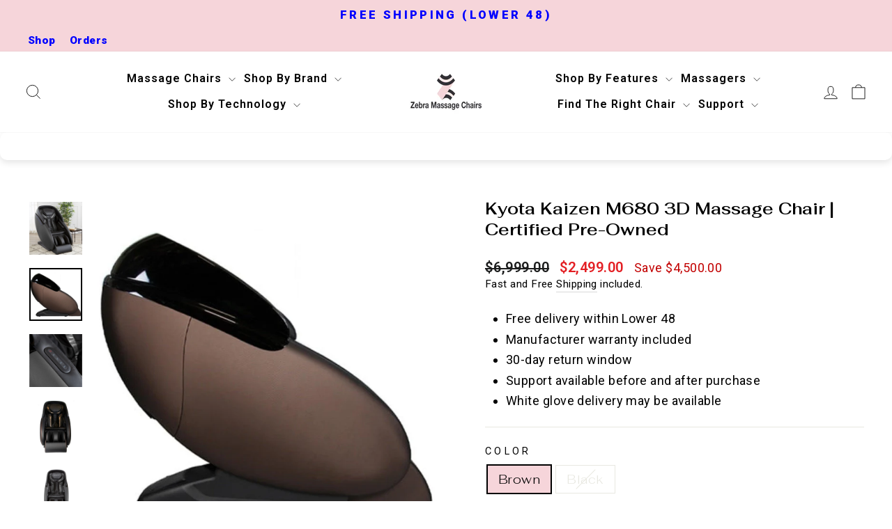

--- FILE ---
content_type: text/html; charset=utf-8
request_url: https://zebramassagechairs.com/products/kyota-kaizen-massage-chair-preowned
body_size: 51295
content:
<!doctype html>
<html class="no-js" lang="en" dir="ltr">
<head>
  <meta charset="utf-8">
  <meta http-equiv="X-UA-Compatible" content="IE=edge,chrome=1">
  <meta name="viewport" content="width=device-width,initial-scale=1">
  <meta name="theme-color" content="#111111">
  <link rel="canonical" href="https://zebramassagechairs.com/products/kyota-kaizen-massage-chair-preowned">
  <link rel="preconnect" href="https://cdn.shopify.com" crossorigin>
  <link rel="preconnect" href="https://fonts.shopifycdn.com" crossorigin>
  <link rel="dns-prefetch" href="https://productreviews.shopifycdn.com">
  <link rel="dns-prefetch" href="https://ajax.googleapis.com">
  <link rel="dns-prefetch" href="https://maps.googleapis.com">
  <link rel="dns-prefetch" href="https://maps.gstatic.com">
<link rel="stylesheet" href="https://cdnjs.cloudflare.com/ajax/libs/font-awesome/6.4.0/css/all.min.css">
<link rel="preconnect" href="https://fonts.googleapis.com">
<link rel="preconnect" href="https://fonts.gstatic.com" crossorigin>
<link href="https://fonts.googleapis.com/css2?family=Roboto:ital,wght@0,100..900;1,100..900&display=swap" rel="stylesheet"><link rel="shortcut icon" href="//zebramassagechairs.com/cdn/shop/files/Favicon_32x32.png?v=1766627474" type="image/png" /><title>Kyota Kaizen M680 3D Massage Chair | Certified Pre-Owned
&ndash; ZEBRA MASSAGE CHAIRS
</title>
<meta name="description" content="Kyota&#39;s certified pre-owned massage chairs are a great way to get the same 4-year warranty as a new chair. All chairs have been inspected and are in perfect working condition. Get free shipping today on all orders."><meta property="og:site_name" content="ZEBRA MASSAGE CHAIRS">
  <meta property="og:url" content="https://zebramassagechairs.com/products/kyota-kaizen-massage-chair-preowned">
  <meta property="og:title" content="Kyota Kaizen M680 3D Massage Chair | Certified Pre-Owned">
  <meta property="og:type" content="product">
  <meta property="og:description" content="Kyota&#39;s certified pre-owned massage chairs are a great way to get the same 4-year warranty as a new chair. All chairs have been inspected and are in perfect working condition. Get free shipping today on all orders."><meta property="og:image" content="http://zebramassagechairs.com/cdn/shop/products/kyota-kaizen-m680-3d-massage-chair-certified-pre-owned-or-grade-a-like-new-90110001-grd-a-zebra-massage-chairs-1.jpg?v=1766584635">
    <meta property="og:image:secure_url" content="https://zebramassagechairs.com/cdn/shop/products/kyota-kaizen-m680-3d-massage-chair-certified-pre-owned-or-grade-a-like-new-90110001-grd-a-zebra-massage-chairs-1.jpg?v=1766584635">
    <meta property="og:image:width" content="2048">
    <meta property="og:image:height" content="2048"><meta name="twitter:site" content="@https://x.com/chairszebra">
  <meta name="twitter:card" content="summary_large_image">
  <meta name="twitter:title" content="Kyota Kaizen M680 3D Massage Chair | Certified Pre-Owned">
  <meta name="twitter:description" content="Kyota&#39;s certified pre-owned massage chairs are a great way to get the same 4-year warranty as a new chair. All chairs have been inspected and are in perfect working condition. Get free shipping today on all orders.">
<style data-shopify>@font-face {
  font-family: Fahkwang;
  font-weight: 300;
  font-style: normal;
  font-display: swap;
  src: url("//zebramassagechairs.com/cdn/fonts/fahkwang/fahkwang_n3.3e8ed820b2fcf244e006026b9f73098ae08449df.woff2") format("woff2"),
       url("//zebramassagechairs.com/cdn/fonts/fahkwang/fahkwang_n3.0e8c02f67c1c110525705e7eb001af5ea940fce1.woff") format("woff");
}

  @font-face {
  font-family: Fahkwang;
  font-weight: 300;
  font-style: normal;
  font-display: swap;
  src: url("//zebramassagechairs.com/cdn/fonts/fahkwang/fahkwang_n3.3e8ed820b2fcf244e006026b9f73098ae08449df.woff2") format("woff2"),
       url("//zebramassagechairs.com/cdn/fonts/fahkwang/fahkwang_n3.0e8c02f67c1c110525705e7eb001af5ea940fce1.woff") format("woff");
}


  @font-face {
  font-family: Fahkwang;
  font-weight: 600;
  font-style: normal;
  font-display: swap;
  src: url("//zebramassagechairs.com/cdn/fonts/fahkwang/fahkwang_n6.3e935ba8538c2972e6cb7bb96e0b97fc79ec5039.woff2") format("woff2"),
       url("//zebramassagechairs.com/cdn/fonts/fahkwang/fahkwang_n6.fcf45ed3fbc5e2ce966c4099429cbe715405d9f3.woff") format("woff");
}

  @font-face {
  font-family: Fahkwang;
  font-weight: 300;
  font-style: italic;
  font-display: swap;
  src: url("//zebramassagechairs.com/cdn/fonts/fahkwang/fahkwang_i3.963ef38ba80d0fef676810fb86683826c52d11fd.woff2") format("woff2"),
       url("//zebramassagechairs.com/cdn/fonts/fahkwang/fahkwang_i3.ea59a90e133912e52ec171423b0387d5bf597396.woff") format("woff");
}

  @font-face {
  font-family: Fahkwang;
  font-weight: 600;
  font-style: italic;
  font-display: swap;
  src: url("//zebramassagechairs.com/cdn/fonts/fahkwang/fahkwang_i6.1c590b005e617531e5956541baf47007c386c721.woff2") format("woff2"),
       url("//zebramassagechairs.com/cdn/fonts/fahkwang/fahkwang_i6.6851654200acc0deec6623a0ddd906b4e622dec5.woff") format("woff");
}

</style><link href="//zebramassagechairs.com/cdn/shop/t/82/assets/theme.css?v=183504758803825120581761950851" rel="stylesheet" type="text/css" media="all" />
<style data-shopify>:root {
    --typeHeaderPrimary: Fahkwang;
    --typeHeaderFallback: sans-serif;
    --typeHeaderSize: 36px;
    --typeHeaderWeight: 300;
    --typeHeaderLineHeight: 1;
    --typeHeaderSpacing: 0.0em;

    --typeBasePrimary:Fahkwang;
    --typeBaseFallback:sans-serif;
    --typeBaseSize: 18px;
    --typeBaseWeight: 300;
    --typeBaseSpacing: 0.025em;
    --typeBaseLineHeight: 1.4;
    --typeBaselineHeightMinus01: 1.3;

    --typeCollectionTitle: 20px;

    --iconWeight: 2px;
    --iconLinecaps: miter;

    
        --buttonRadius: 0;
    

    --colorGridOverlayOpacity: 0.1;
    --colorAnnouncement: #0f0f0f;
    --colorAnnouncementText: #ffffff;

    --colorBody: #ffffff;
    --colorBodyAlpha05: rgba(255, 255, 255, 0.05);
    --colorBodyDim: #f2f2f2;
    --colorBodyLightDim: #fafafa;
    --colorBodyMediumDim: #f5f5f5;


    --colorBorder: #e8e8e1;

    --colorBtnPrimary: #111111;
    --colorBtnPrimaryLight: #2b2b2b;
    --colorBtnPrimaryDim: #040404;
    --colorBtnPrimaryText: #ffffff;

    --colorCartDot: #ff4f33;

    --colorDrawers: #ffffff;
    --colorDrawersDim: #f2f2f2;
    --colorDrawerBorder: #e8e8e1;
    --colorDrawerText: #000000;
    --colorDrawerTextDark: #000000;
    --colorDrawerButton: #111111;
    --colorDrawerButtonText: #ffffff;

    --colorFooter: #ffffff;
    --colorFooterText: #000000;
    --colorFooterTextAlpha01: #000000;

    --colorGridOverlay: #000000;
    --colorGridOverlayOpacity: 0.1;

    --colorHeaderTextAlpha01: rgba(0, 0, 0, 0.1);

    --colorHeroText: #ffffff;

    --colorSmallImageBg: #ffffff;
    --colorLargeImageBg: #0f0f0f;

    --colorImageOverlay: #000000;
    --colorImageOverlayOpacity: 0.1;
    --colorImageOverlayTextShadow: 0.2;

    --colorLink: #000000;

    --colorModalBg: rgba(230, 230, 230, 0.6);

    --colorNav: #ffffff;
    --colorNavText: #000000;

    --colorPrice: #1c1d1d;

    --colorSaleTag: #1c1d1d;
    --colorSaleTagText: #ffffff;

    --colorTextBody: #000000;
    --colorTextBodyAlpha015: rgba(0, 0, 0, 0.15);
    --colorTextBodyAlpha005: rgba(0, 0, 0, 0.05);
    --colorTextBodyAlpha008: rgba(0, 0, 0, 0.08);
    --colorTextSavings: #C20000;

    --urlIcoSelect: url(//zebramassagechairs.com/cdn/shop/t/82/assets/ico-select.svg);
    --urlIcoSelectFooter: url(//zebramassagechairs.com/cdn/shop/t/82/assets/ico-select-footer.svg);
    --urlIcoSelectWhite: url(//zebramassagechairs.com/cdn/shop/t/82/assets/ico-select-white.svg);

    --grid-gutter: 17px;
    --drawer-gutter: 20px;

    --sizeChartMargin: 25px 0;
    --sizeChartIconMargin: 5px;

    --newsletterReminderPadding: 40px;

    /*Shop Pay Installments*/
    --color-body-text: #000000;
    --color-body: #ffffff;
    --color-bg: #ffffff;
    }

    .placeholder-content {
    background-image: linear-gradient(100deg, #ffffff 40%, #f7f7f7 63%, #ffffff 79%);
    }</style><script>
    document.documentElement.className = document.documentElement.className.replace('no-js', 'js');

    window.theme = window.theme || {};
    theme.routes = {
      home: "/",
      cart: "/cart.js",
      cartPage: "/cart",
      cartAdd: "/cart/add.js",
      cartChange: "/cart/change.js",
      search: "/search",
      predictiveSearch: "/search/suggest"
    };
    theme.strings = {
      soldOut: "Sold Out",
      unavailable: "Unavailable",
      inStockLabel: "In stock, ready to ship",
      oneStockLabel: "Low stock - [count] item left",
      otherStockLabel: "Low stock - [count] items left",
      willNotShipUntil: "Ready to ship [date]",
      willBeInStockAfter: "Back in stock [date]",
      waitingForStock: "Backordered, shipping soon",
      savePrice: "Save [saved_amount]",
      cartEmpty: "Your cart is currently empty.",
      cartTermsConfirmation: "You must agree with the terms and conditions of sales to check out",
      searchCollections: "Collections",
      searchPages: "Pages",
      searchArticles: "Articles",
      productFrom: "from ",
      maxQuantity: "You can only have [quantity] of [title] in your cart."
    };
    theme.settings = {
      cartType: "drawer",
      isCustomerTemplate: false,
      moneyFormat: "${{amount}}",
      saveType: "dollar",
      productImageSize: "natural",
      productImageCover: false,
      predictiveSearch: true,
      predictiveSearchType: null,
      predictiveSearchVendor: false,
      predictiveSearchPrice: false,
      quickView: false,
      themeName: 'Impulse',
      themeVersion: "7.6.1"
    };
  </script>

  <script>window.performance && window.performance.mark && window.performance.mark('shopify.content_for_header.start');</script><meta name="google-site-verification" content="HVajJbqOt2WlXevNe5vSnwnHGHsquEJo_sRW8Dq31yo">
<meta name="facebook-domain-verification" content="8uharrza651xnqpmzp0jsgr0yisues">
<meta id="shopify-digital-wallet" name="shopify-digital-wallet" content="/40085880984/digital_wallets/dialog">
<meta name="shopify-checkout-api-token" content="55b770df7b907ec40ec064594f14ce13">
<meta id="in-context-paypal-metadata" data-shop-id="40085880984" data-venmo-supported="false" data-environment="production" data-locale="en_US" data-paypal-v4="true" data-currency="USD">
<link rel="alternate" type="application/json+oembed" href="https://zebramassagechairs.com/products/kyota-kaizen-massage-chair-preowned.oembed">
<script async="async" src="/checkouts/internal/preloads.js?locale=en-US"></script>
<link rel="preconnect" href="https://shop.app" crossorigin="anonymous">
<script async="async" src="https://shop.app/checkouts/internal/preloads.js?locale=en-US&shop_id=40085880984" crossorigin="anonymous"></script>
<script id="apple-pay-shop-capabilities" type="application/json">{"shopId":40085880984,"countryCode":"US","currencyCode":"USD","merchantCapabilities":["supports3DS"],"merchantId":"gid:\/\/shopify\/Shop\/40085880984","merchantName":"ZEBRA MASSAGE CHAIRS","requiredBillingContactFields":["postalAddress","email","phone"],"requiredShippingContactFields":["postalAddress","email","phone"],"shippingType":"shipping","supportedNetworks":["visa","masterCard","amex","discover","elo","jcb"],"total":{"type":"pending","label":"ZEBRA MASSAGE CHAIRS","amount":"1.00"},"shopifyPaymentsEnabled":true,"supportsSubscriptions":true}</script>
<script id="shopify-features" type="application/json">{"accessToken":"55b770df7b907ec40ec064594f14ce13","betas":["rich-media-storefront-analytics"],"domain":"zebramassagechairs.com","predictiveSearch":true,"shopId":40085880984,"locale":"en"}</script>
<script>var Shopify = Shopify || {};
Shopify.shop = "zebra-massage-chairs.myshopify.com";
Shopify.locale = "en";
Shopify.currency = {"active":"USD","rate":"1.0"};
Shopify.country = "US";
Shopify.theme = {"name":"Impulse-Dec-14-2025","id":155224473816,"schema_name":"Impulse","schema_version":"7.6.1","theme_store_id":857,"role":"main"};
Shopify.theme.handle = "null";
Shopify.theme.style = {"id":null,"handle":null};
Shopify.cdnHost = "zebramassagechairs.com/cdn";
Shopify.routes = Shopify.routes || {};
Shopify.routes.root = "/";</script>
<script type="module">!function(o){(o.Shopify=o.Shopify||{}).modules=!0}(window);</script>
<script>!function(o){function n(){var o=[];function n(){o.push(Array.prototype.slice.apply(arguments))}return n.q=o,n}var t=o.Shopify=o.Shopify||{};t.loadFeatures=n(),t.autoloadFeatures=n()}(window);</script>
<script>
  window.ShopifyPay = window.ShopifyPay || {};
  window.ShopifyPay.apiHost = "shop.app\/pay";
  window.ShopifyPay.redirectState = null;
</script>
<script id="shop-js-analytics" type="application/json">{"pageType":"product"}</script>
<script defer="defer" async type="module" src="//zebramassagechairs.com/cdn/shopifycloud/shop-js/modules/v2/client.init-shop-cart-sync_BApSsMSl.en.esm.js"></script>
<script defer="defer" async type="module" src="//zebramassagechairs.com/cdn/shopifycloud/shop-js/modules/v2/chunk.common_CBoos6YZ.esm.js"></script>
<script type="module">
  await import("//zebramassagechairs.com/cdn/shopifycloud/shop-js/modules/v2/client.init-shop-cart-sync_BApSsMSl.en.esm.js");
await import("//zebramassagechairs.com/cdn/shopifycloud/shop-js/modules/v2/chunk.common_CBoos6YZ.esm.js");

  window.Shopify.SignInWithShop?.initShopCartSync?.({"fedCMEnabled":true,"windoidEnabled":true});

</script>
<script defer="defer" async type="module" src="//zebramassagechairs.com/cdn/shopifycloud/shop-js/modules/v2/client.payment-terms_BHOWV7U_.en.esm.js"></script>
<script defer="defer" async type="module" src="//zebramassagechairs.com/cdn/shopifycloud/shop-js/modules/v2/chunk.common_CBoos6YZ.esm.js"></script>
<script defer="defer" async type="module" src="//zebramassagechairs.com/cdn/shopifycloud/shop-js/modules/v2/chunk.modal_Bu1hFZFC.esm.js"></script>
<script type="module">
  await import("//zebramassagechairs.com/cdn/shopifycloud/shop-js/modules/v2/client.payment-terms_BHOWV7U_.en.esm.js");
await import("//zebramassagechairs.com/cdn/shopifycloud/shop-js/modules/v2/chunk.common_CBoos6YZ.esm.js");
await import("//zebramassagechairs.com/cdn/shopifycloud/shop-js/modules/v2/chunk.modal_Bu1hFZFC.esm.js");

  
</script>
<script>
  window.Shopify = window.Shopify || {};
  if (!window.Shopify.featureAssets) window.Shopify.featureAssets = {};
  window.Shopify.featureAssets['shop-js'] = {"shop-cart-sync":["modules/v2/client.shop-cart-sync_DJczDl9f.en.esm.js","modules/v2/chunk.common_CBoos6YZ.esm.js"],"init-fed-cm":["modules/v2/client.init-fed-cm_BzwGC0Wi.en.esm.js","modules/v2/chunk.common_CBoos6YZ.esm.js"],"init-windoid":["modules/v2/client.init-windoid_BS26ThXS.en.esm.js","modules/v2/chunk.common_CBoos6YZ.esm.js"],"shop-cash-offers":["modules/v2/client.shop-cash-offers_DthCPNIO.en.esm.js","modules/v2/chunk.common_CBoos6YZ.esm.js","modules/v2/chunk.modal_Bu1hFZFC.esm.js"],"shop-button":["modules/v2/client.shop-button_D_JX508o.en.esm.js","modules/v2/chunk.common_CBoos6YZ.esm.js"],"init-shop-email-lookup-coordinator":["modules/v2/client.init-shop-email-lookup-coordinator_DFwWcvrS.en.esm.js","modules/v2/chunk.common_CBoos6YZ.esm.js"],"shop-toast-manager":["modules/v2/client.shop-toast-manager_tEhgP2F9.en.esm.js","modules/v2/chunk.common_CBoos6YZ.esm.js"],"shop-login-button":["modules/v2/client.shop-login-button_DwLgFT0K.en.esm.js","modules/v2/chunk.common_CBoos6YZ.esm.js","modules/v2/chunk.modal_Bu1hFZFC.esm.js"],"avatar":["modules/v2/client.avatar_BTnouDA3.en.esm.js"],"init-shop-cart-sync":["modules/v2/client.init-shop-cart-sync_BApSsMSl.en.esm.js","modules/v2/chunk.common_CBoos6YZ.esm.js"],"pay-button":["modules/v2/client.pay-button_BuNmcIr_.en.esm.js","modules/v2/chunk.common_CBoos6YZ.esm.js"],"init-shop-for-new-customer-accounts":["modules/v2/client.init-shop-for-new-customer-accounts_DrjXSI53.en.esm.js","modules/v2/client.shop-login-button_DwLgFT0K.en.esm.js","modules/v2/chunk.common_CBoos6YZ.esm.js","modules/v2/chunk.modal_Bu1hFZFC.esm.js"],"init-customer-accounts-sign-up":["modules/v2/client.init-customer-accounts-sign-up_TlVCiykN.en.esm.js","modules/v2/client.shop-login-button_DwLgFT0K.en.esm.js","modules/v2/chunk.common_CBoos6YZ.esm.js","modules/v2/chunk.modal_Bu1hFZFC.esm.js"],"shop-follow-button":["modules/v2/client.shop-follow-button_C5D3XtBb.en.esm.js","modules/v2/chunk.common_CBoos6YZ.esm.js","modules/v2/chunk.modal_Bu1hFZFC.esm.js"],"checkout-modal":["modules/v2/client.checkout-modal_8TC_1FUY.en.esm.js","modules/v2/chunk.common_CBoos6YZ.esm.js","modules/v2/chunk.modal_Bu1hFZFC.esm.js"],"init-customer-accounts":["modules/v2/client.init-customer-accounts_C0Oh2ljF.en.esm.js","modules/v2/client.shop-login-button_DwLgFT0K.en.esm.js","modules/v2/chunk.common_CBoos6YZ.esm.js","modules/v2/chunk.modal_Bu1hFZFC.esm.js"],"lead-capture":["modules/v2/client.lead-capture_Cq0gfm7I.en.esm.js","modules/v2/chunk.common_CBoos6YZ.esm.js","modules/v2/chunk.modal_Bu1hFZFC.esm.js"],"shop-login":["modules/v2/client.shop-login_BmtnoEUo.en.esm.js","modules/v2/chunk.common_CBoos6YZ.esm.js","modules/v2/chunk.modal_Bu1hFZFC.esm.js"],"payment-terms":["modules/v2/client.payment-terms_BHOWV7U_.en.esm.js","modules/v2/chunk.common_CBoos6YZ.esm.js","modules/v2/chunk.modal_Bu1hFZFC.esm.js"]};
</script>
<script>(function() {
  var isLoaded = false;
  function asyncLoad() {
    if (isLoaded) return;
    isLoaded = true;
    var urls = ["https:\/\/cdn.nfcube.com\/instafeed-4ad766a0aa05d5925c78f803e1d8ec8a.js?shop=zebra-massage-chairs.myshopify.com","\/\/cdn.shopify.com\/proxy\/f0ec2999f3a3be47ddf74a7ab74b94e47d8af8e03156f8ed0cf12510d2350045\/shopify-script-tags.s3.eu-west-1.amazonaws.com\/smartseo\/instantpage.js?shop=zebra-massage-chairs.myshopify.com\u0026sp-cache-control=cHVibGljLCBtYXgtYWdlPTkwMA"];
    for (var i = 0; i < urls.length; i++) {
      var s = document.createElement('script');
      s.type = 'text/javascript';
      s.async = true;
      s.src = urls[i];
      var x = document.getElementsByTagName('script')[0];
      x.parentNode.insertBefore(s, x);
    }
  };
  if(window.attachEvent) {
    window.attachEvent('onload', asyncLoad);
  } else {
    window.addEventListener('load', asyncLoad, false);
  }
})();</script>
<script id="__st">var __st={"a":40085880984,"offset":-18000,"reqid":"ba7e7fd9-ff6e-400e-9337-d8fb81f176ff-1768888026","pageurl":"zebramassagechairs.com\/products\/kyota-kaizen-massage-chair-preowned","u":"0c910a267a73","p":"product","rtyp":"product","rid":7606160687320};</script>
<script>window.ShopifyPaypalV4VisibilityTracking = true;</script>
<script id="captcha-bootstrap">!function(){'use strict';const t='contact',e='account',n='new_comment',o=[[t,t],['blogs',n],['comments',n],[t,'customer']],c=[[e,'customer_login'],[e,'guest_login'],[e,'recover_customer_password'],[e,'create_customer']],r=t=>t.map((([t,e])=>`form[action*='/${t}']:not([data-nocaptcha='true']) input[name='form_type'][value='${e}']`)).join(','),a=t=>()=>t?[...document.querySelectorAll(t)].map((t=>t.form)):[];function s(){const t=[...o],e=r(t);return a(e)}const i='password',u='form_key',d=['recaptcha-v3-token','g-recaptcha-response','h-captcha-response',i],f=()=>{try{return window.sessionStorage}catch{return}},m='__shopify_v',_=t=>t.elements[u];function p(t,e,n=!1){try{const o=window.sessionStorage,c=JSON.parse(o.getItem(e)),{data:r}=function(t){const{data:e,action:n}=t;return t[m]||n?{data:e,action:n}:{data:t,action:n}}(c);for(const[e,n]of Object.entries(r))t.elements[e]&&(t.elements[e].value=n);n&&o.removeItem(e)}catch(o){console.error('form repopulation failed',{error:o})}}const l='form_type',E='cptcha';function T(t){t.dataset[E]=!0}const w=window,h=w.document,L='Shopify',v='ce_forms',y='captcha';let A=!1;((t,e)=>{const n=(g='f06e6c50-85a8-45c8-87d0-21a2b65856fe',I='https://cdn.shopify.com/shopifycloud/storefront-forms-hcaptcha/ce_storefront_forms_captcha_hcaptcha.v1.5.2.iife.js',D={infoText:'Protected by hCaptcha',privacyText:'Privacy',termsText:'Terms'},(t,e,n)=>{const o=w[L][v],c=o.bindForm;if(c)return c(t,g,e,D).then(n);var r;o.q.push([[t,g,e,D],n]),r=I,A||(h.body.append(Object.assign(h.createElement('script'),{id:'captcha-provider',async:!0,src:r})),A=!0)});var g,I,D;w[L]=w[L]||{},w[L][v]=w[L][v]||{},w[L][v].q=[],w[L][y]=w[L][y]||{},w[L][y].protect=function(t,e){n(t,void 0,e),T(t)},Object.freeze(w[L][y]),function(t,e,n,w,h,L){const[v,y,A,g]=function(t,e,n){const i=e?o:[],u=t?c:[],d=[...i,...u],f=r(d),m=r(i),_=r(d.filter((([t,e])=>n.includes(e))));return[a(f),a(m),a(_),s()]}(w,h,L),I=t=>{const e=t.target;return e instanceof HTMLFormElement?e:e&&e.form},D=t=>v().includes(t);t.addEventListener('submit',(t=>{const e=I(t);if(!e)return;const n=D(e)&&!e.dataset.hcaptchaBound&&!e.dataset.recaptchaBound,o=_(e),c=g().includes(e)&&(!o||!o.value);(n||c)&&t.preventDefault(),c&&!n&&(function(t){try{if(!f())return;!function(t){const e=f();if(!e)return;const n=_(t);if(!n)return;const o=n.value;o&&e.removeItem(o)}(t);const e=Array.from(Array(32),(()=>Math.random().toString(36)[2])).join('');!function(t,e){_(t)||t.append(Object.assign(document.createElement('input'),{type:'hidden',name:u})),t.elements[u].value=e}(t,e),function(t,e){const n=f();if(!n)return;const o=[...t.querySelectorAll(`input[type='${i}']`)].map((({name:t})=>t)),c=[...d,...o],r={};for(const[a,s]of new FormData(t).entries())c.includes(a)||(r[a]=s);n.setItem(e,JSON.stringify({[m]:1,action:t.action,data:r}))}(t,e)}catch(e){console.error('failed to persist form',e)}}(e),e.submit())}));const S=(t,e)=>{t&&!t.dataset[E]&&(n(t,e.some((e=>e===t))),T(t))};for(const o of['focusin','change'])t.addEventListener(o,(t=>{const e=I(t);D(e)&&S(e,y())}));const B=e.get('form_key'),M=e.get(l),P=B&&M;t.addEventListener('DOMContentLoaded',(()=>{const t=y();if(P)for(const e of t)e.elements[l].value===M&&p(e,B);[...new Set([...A(),...v().filter((t=>'true'===t.dataset.shopifyCaptcha))])].forEach((e=>S(e,t)))}))}(h,new URLSearchParams(w.location.search),n,t,e,['guest_login'])})(!0,!0)}();</script>
<script integrity="sha256-4kQ18oKyAcykRKYeNunJcIwy7WH5gtpwJnB7kiuLZ1E=" data-source-attribution="shopify.loadfeatures" defer="defer" src="//zebramassagechairs.com/cdn/shopifycloud/storefront/assets/storefront/load_feature-a0a9edcb.js" crossorigin="anonymous"></script>
<script crossorigin="anonymous" defer="defer" src="//zebramassagechairs.com/cdn/shopifycloud/storefront/assets/shopify_pay/storefront-65b4c6d7.js?v=20250812"></script>
<script data-source-attribution="shopify.dynamic_checkout.dynamic.init">var Shopify=Shopify||{};Shopify.PaymentButton=Shopify.PaymentButton||{isStorefrontPortableWallets:!0,init:function(){window.Shopify.PaymentButton.init=function(){};var t=document.createElement("script");t.src="https://zebramassagechairs.com/cdn/shopifycloud/portable-wallets/latest/portable-wallets.en.js",t.type="module",document.head.appendChild(t)}};
</script>
<script data-source-attribution="shopify.dynamic_checkout.buyer_consent">
  function portableWalletsHideBuyerConsent(e){var t=document.getElementById("shopify-buyer-consent"),n=document.getElementById("shopify-subscription-policy-button");t&&n&&(t.classList.add("hidden"),t.setAttribute("aria-hidden","true"),n.removeEventListener("click",e))}function portableWalletsShowBuyerConsent(e){var t=document.getElementById("shopify-buyer-consent"),n=document.getElementById("shopify-subscription-policy-button");t&&n&&(t.classList.remove("hidden"),t.removeAttribute("aria-hidden"),n.addEventListener("click",e))}window.Shopify?.PaymentButton&&(window.Shopify.PaymentButton.hideBuyerConsent=portableWalletsHideBuyerConsent,window.Shopify.PaymentButton.showBuyerConsent=portableWalletsShowBuyerConsent);
</script>
<script data-source-attribution="shopify.dynamic_checkout.cart.bootstrap">document.addEventListener("DOMContentLoaded",(function(){function t(){return document.querySelector("shopify-accelerated-checkout-cart, shopify-accelerated-checkout")}if(t())Shopify.PaymentButton.init();else{new MutationObserver((function(e,n){t()&&(Shopify.PaymentButton.init(),n.disconnect())})).observe(document.body,{childList:!0,subtree:!0})}}));
</script>
<link id="shopify-accelerated-checkout-styles" rel="stylesheet" media="screen" href="https://zebramassagechairs.com/cdn/shopifycloud/portable-wallets/latest/accelerated-checkout-backwards-compat.css" crossorigin="anonymous">
<style id="shopify-accelerated-checkout-cart">
        #shopify-buyer-consent {
  margin-top: 1em;
  display: inline-block;
  width: 100%;
}

#shopify-buyer-consent.hidden {
  display: none;
}

#shopify-subscription-policy-button {
  background: none;
  border: none;
  padding: 0;
  text-decoration: underline;
  font-size: inherit;
  cursor: pointer;
}

#shopify-subscription-policy-button::before {
  box-shadow: none;
}

      </style>

<script>window.performance && window.performance.mark && window.performance.mark('shopify.content_for_header.end');</script>

  <script src="//zebramassagechairs.com/cdn/shop/t/82/assets/vendor-scripts-v11.js" defer="defer"></script><script src="//zebramassagechairs.com/cdn/shop/t/82/assets/theme.js?v=104180769944361832221761950851" defer="defer"></script>
<!-- BEGIN app block: shopify://apps/judge-me-reviews/blocks/judgeme_core/61ccd3b1-a9f2-4160-9fe9-4fec8413e5d8 --><!-- Start of Judge.me Core -->






<link rel="dns-prefetch" href="https://cdnwidget.judge.me">
<link rel="dns-prefetch" href="https://cdn.judge.me">
<link rel="dns-prefetch" href="https://cdn1.judge.me">
<link rel="dns-prefetch" href="https://api.judge.me">

<script data-cfasync='false' class='jdgm-settings-script'>window.jdgmSettings={"pagination":5,"disable_web_reviews":false,"badge_no_review_text":"No reviews","badge_n_reviews_text":"{{ n }} review/reviews","badge_star_color":"#f9bb01","hide_badge_preview_if_no_reviews":true,"badge_hide_text":false,"enforce_center_preview_badge":false,"widget_title":"Customer Reviews","widget_open_form_text":"Write a review","widget_close_form_text":"Cancel review","widget_refresh_page_text":"Refresh page","widget_summary_text":"Based on {{ number_of_reviews }} review/reviews","widget_no_review_text":"Be the first to write a review","widget_name_field_text":"Display name","widget_verified_name_field_text":"Verified Name (public)","widget_name_placeholder_text":"Display name","widget_required_field_error_text":"This field is required.","widget_email_field_text":"Email address","widget_verified_email_field_text":"Verified Email (private, can not be edited)","widget_email_placeholder_text":"Your email address","widget_email_field_error_text":"Please enter a valid email address.","widget_rating_field_text":"Rating","widget_review_title_field_text":"Review Title","widget_review_title_placeholder_text":"Give your review a title","widget_review_body_field_text":"Review content","widget_review_body_placeholder_text":"Start writing here...","widget_pictures_field_text":"Picture/Video (optional)","widget_submit_review_text":"Submit Review","widget_submit_verified_review_text":"Submit Verified Review","widget_submit_success_msg_with_auto_publish":"Thank you! Please refresh the page in a few moments to see your review. You can remove or edit your review by logging into \u003ca href='https://judge.me/login' target='_blank' rel='nofollow noopener'\u003eJudge.me\u003c/a\u003e","widget_submit_success_msg_no_auto_publish":"Thank you! Your review will be published as soon as it is approved by the shop admin. You can remove or edit your review by logging into \u003ca href='https://judge.me/login' target='_blank' rel='nofollow noopener'\u003eJudge.me\u003c/a\u003e","widget_show_default_reviews_out_of_total_text":"Showing {{ n_reviews_shown }} out of {{ n_reviews }} reviews.","widget_show_all_link_text":"Show all","widget_show_less_link_text":"Show less","widget_author_said_text":"{{ reviewer_name }} said:","widget_days_text":"{{ n }} days ago","widget_weeks_text":"{{ n }} week/weeks ago","widget_months_text":"{{ n }} month/months ago","widget_years_text":"{{ n }} year/years ago","widget_yesterday_text":"Yesterday","widget_today_text":"Today","widget_replied_text":"\u003e\u003e {{ shop_name }} replied:","widget_read_more_text":"Read more","widget_reviewer_name_as_initial":"","widget_rating_filter_color":"","widget_rating_filter_see_all_text":"See all reviews","widget_sorting_most_recent_text":"Most Recent","widget_sorting_highest_rating_text":"Highest Rating","widget_sorting_lowest_rating_text":"Lowest Rating","widget_sorting_with_pictures_text":"Only Pictures","widget_sorting_most_helpful_text":"Most Helpful","widget_open_question_form_text":"Ask a question","widget_reviews_subtab_text":"Reviews","widget_questions_subtab_text":"Questions","widget_question_label_text":"Question","widget_answer_label_text":"Answer","widget_question_placeholder_text":"Write your question here","widget_submit_question_text":"Submit Question","widget_question_submit_success_text":"Thank you for your question! We will notify you once it gets answered.","widget_star_color":"#f9bb01","verified_badge_text":"Verified","verified_badge_bg_color":"","verified_badge_text_color":"","verified_badge_placement":"left-of-reviewer-name","widget_review_max_height":"","widget_hide_border":false,"widget_social_share":true,"widget_thumb":false,"widget_review_location_show":true,"widget_location_format":"country_iso_code","all_reviews_include_out_of_store_products":true,"all_reviews_out_of_store_text":"(out of store)","all_reviews_pagination":100,"all_reviews_product_name_prefix_text":"about","enable_review_pictures":true,"enable_question_anwser":true,"widget_theme":"leex","review_date_format":"mm/dd/yyyy","default_sort_method":"most-recent","widget_product_reviews_subtab_text":"Product Reviews","widget_shop_reviews_subtab_text":"Shop Reviews","widget_other_products_reviews_text":"Reviews for other products","widget_store_reviews_subtab_text":"Store reviews","widget_no_store_reviews_text":"This store hasn't received any reviews yet","widget_web_restriction_product_reviews_text":"This product hasn't received any reviews yet","widget_no_items_text":"No items found","widget_show_more_text":"Show more","widget_write_a_store_review_text":"Write a Store Review","widget_other_languages_heading":"Reviews in Other Languages","widget_translate_review_text":"Translate review to {{ language }}","widget_translating_review_text":"Translating...","widget_show_original_translation_text":"Show original ({{ language }})","widget_translate_review_failed_text":"Review couldn't be translated.","widget_translate_review_retry_text":"Retry","widget_translate_review_try_again_later_text":"Try again later","show_product_url_for_grouped_product":false,"widget_sorting_pictures_first_text":"Pictures First","show_pictures_on_all_rev_page_mobile":false,"show_pictures_on_all_rev_page_desktop":false,"floating_tab_hide_mobile_install_preference":false,"floating_tab_button_name":"★ Reviews","floating_tab_title":"Let customers speak for us","floating_tab_button_color":"","floating_tab_button_background_color":"","floating_tab_url":"","floating_tab_url_enabled":false,"floating_tab_tab_style":"text","all_reviews_text_badge_text":"Customers rate us {{ shop.metafields.judgeme.all_reviews_rating | round: 1 }}/5 based on {{ shop.metafields.judgeme.all_reviews_count }} reviews.","all_reviews_text_badge_text_branded_style":"{{ shop.metafields.judgeme.all_reviews_rating | round: 1 }} out of 5 stars based on {{ shop.metafields.judgeme.all_reviews_count }} reviews","is_all_reviews_text_badge_a_link":false,"show_stars_for_all_reviews_text_badge":false,"all_reviews_text_badge_url":"","all_reviews_text_style":"text","all_reviews_text_color_style":"judgeme_brand_color","all_reviews_text_color":"#108474","all_reviews_text_show_jm_brand":true,"featured_carousel_show_header":true,"featured_carousel_title":"Let customers speak for us","testimonials_carousel_title":"Customers are saying","videos_carousel_title":"Real customer stories","cards_carousel_title":"Customers are saying","featured_carousel_count_text":"from {{ n }} reviews","featured_carousel_add_link_to_all_reviews_page":true,"featured_carousel_url":"","featured_carousel_show_images":true,"featured_carousel_autoslide_interval":5,"featured_carousel_arrows_on_the_sides":true,"featured_carousel_height":250,"featured_carousel_width":80,"featured_carousel_image_size":0,"featured_carousel_image_height":250,"featured_carousel_arrow_color":"#eeeeee","verified_count_badge_style":"vintage","verified_count_badge_orientation":"horizontal","verified_count_badge_color_style":"judgeme_brand_color","verified_count_badge_color":"#108474","is_verified_count_badge_a_link":false,"verified_count_badge_url":"","verified_count_badge_show_jm_brand":true,"widget_rating_preset_default":5,"widget_first_sub_tab":"product-reviews","widget_show_histogram":true,"widget_histogram_use_custom_color":false,"widget_pagination_use_custom_color":false,"widget_star_use_custom_color":true,"widget_verified_badge_use_custom_color":false,"widget_write_review_use_custom_color":false,"picture_reminder_submit_button":"Upload Pictures","enable_review_videos":true,"mute_video_by_default":false,"widget_sorting_videos_first_text":"Videos First","widget_review_pending_text":"Pending","featured_carousel_items_for_large_screen":3,"social_share_options_order":"Facebook,Twitter","remove_microdata_snippet":true,"disable_json_ld":false,"enable_json_ld_products":false,"preview_badge_show_question_text":true,"preview_badge_no_question_text":"No questions","preview_badge_n_question_text":"{{ number_of_questions }} question/questions","qa_badge_show_icon":true,"qa_badge_icon_color":"#e49797","qa_badge_position":"same-row","remove_judgeme_branding":true,"widget_add_search_bar":false,"widget_search_bar_placeholder":"Search","widget_sorting_verified_only_text":"Verified only","featured_carousel_theme":"gallery","featured_carousel_show_rating":true,"featured_carousel_show_title":true,"featured_carousel_show_body":true,"featured_carousel_show_date":false,"featured_carousel_show_reviewer":true,"featured_carousel_show_product":false,"featured_carousel_header_background_color":"#108474","featured_carousel_header_text_color":"#ffffff","featured_carousel_name_product_separator":"reviewed","featured_carousel_full_star_background":"#108474","featured_carousel_empty_star_background":"#dadada","featured_carousel_vertical_theme_background":"#f9fafb","featured_carousel_verified_badge_enable":true,"featured_carousel_verified_badge_color":"true","featured_carousel_border_style":"round","featured_carousel_review_line_length_limit":3,"featured_carousel_more_reviews_button_text":"Read more reviews","featured_carousel_view_product_button_text":"View product","all_reviews_page_load_reviews_on":"scroll","all_reviews_page_load_more_text":"Load More Reviews","disable_fb_tab_reviews":false,"enable_ajax_cdn_cache":false,"widget_public_name_text":"displayed publicly like","default_reviewer_name":"John Smith","default_reviewer_name_has_non_latin":true,"widget_reviewer_anonymous":"Anonymous","medals_widget_title":"Judge.me Review Medals","medals_widget_background_color":"#f9fafb","medals_widget_position":"footer_all_pages","medals_widget_border_color":"#f9fafb","medals_widget_verified_text_position":"left","medals_widget_use_monochromatic_version":false,"medals_widget_elements_color":"#108474","show_reviewer_avatar":true,"widget_invalid_yt_video_url_error_text":"Not a YouTube video URL","widget_max_length_field_error_text":"Please enter no more than {0} characters.","widget_show_country_flag":true,"widget_show_collected_via_shop_app":true,"widget_verified_by_shop_badge_style":"light","widget_verified_by_shop_text":"Verified by Shop","widget_show_photo_gallery":false,"widget_load_with_code_splitting":true,"widget_ugc_install_preference":false,"widget_ugc_title":"Made by us, Shared by you","widget_ugc_subtitle":"Tag us to see your picture featured in our page","widget_ugc_arrows_color":"#ffffff","widget_ugc_primary_button_text":"Buy Now","widget_ugc_primary_button_background_color":"#108474","widget_ugc_primary_button_text_color":"#ffffff","widget_ugc_primary_button_border_width":"0","widget_ugc_primary_button_border_style":"none","widget_ugc_primary_button_border_color":"#108474","widget_ugc_primary_button_border_radius":"25","widget_ugc_secondary_button_text":"Load More","widget_ugc_secondary_button_background_color":"#ffffff","widget_ugc_secondary_button_text_color":"#108474","widget_ugc_secondary_button_border_width":"2","widget_ugc_secondary_button_border_style":"solid","widget_ugc_secondary_button_border_color":"#108474","widget_ugc_secondary_button_border_radius":"25","widget_ugc_reviews_button_text":"View Reviews","widget_ugc_reviews_button_background_color":"#ffffff","widget_ugc_reviews_button_text_color":"#108474","widget_ugc_reviews_button_border_width":"2","widget_ugc_reviews_button_border_style":"solid","widget_ugc_reviews_button_border_color":"#108474","widget_ugc_reviews_button_border_radius":"25","widget_ugc_reviews_button_link_to":"judgeme-reviews-page","widget_ugc_show_post_date":true,"widget_ugc_max_width":"800","widget_rating_metafield_value_type":true,"widget_primary_color":"#F1C058","widget_enable_secondary_color":false,"widget_secondary_color":"#edf5f5","widget_summary_average_rating_text":"{{ average_rating }} out of 5","widget_media_grid_title":"Customer photos \u0026 videos","widget_media_grid_see_more_text":"See more","widget_round_style":false,"widget_show_product_medals":true,"widget_verified_by_judgeme_text":"Verified by Judge.me","widget_show_store_medals":true,"widget_verified_by_judgeme_text_in_store_medals":"Verified by Judge.me","widget_media_field_exceed_quantity_message":"Sorry, we can only accept {{ max_media }} for one review.","widget_media_field_exceed_limit_message":"{{ file_name }} is too large, please select a {{ media_type }} less than {{ size_limit }}MB.","widget_review_submitted_text":"Review Submitted!","widget_question_submitted_text":"Question Submitted!","widget_close_form_text_question":"Cancel","widget_write_your_answer_here_text":"Write your answer here","widget_enabled_branded_link":true,"widget_show_collected_by_judgeme":true,"widget_reviewer_name_color":"","widget_write_review_text_color":"","widget_write_review_bg_color":"","widget_collected_by_judgeme_text":"collected by Judge.me","widget_pagination_type":"standard","widget_load_more_text":"Load More","widget_load_more_color":"#108474","widget_full_review_text":"Full Review","widget_read_more_reviews_text":"Read More Reviews","widget_read_questions_text":"Read Questions","widget_questions_and_answers_text":"Questions \u0026 Answers","widget_verified_by_text":"Verified by","widget_verified_text":"Verified","widget_number_of_reviews_text":"{{ number_of_reviews }} reviews","widget_back_button_text":"Back","widget_next_button_text":"Next","widget_custom_forms_filter_button":"Filters","custom_forms_style":"vertical","widget_show_review_information":false,"how_reviews_are_collected":"How reviews are collected?","widget_show_review_keywords":false,"widget_gdpr_statement":"How we use your data: We'll only contact you about the review you left, and only if necessary. By submitting your review, you agree to Judge.me's \u003ca href='https://judge.me/terms' target='_blank' rel='nofollow noopener'\u003eterms\u003c/a\u003e, \u003ca href='https://judge.me/privacy' target='_blank' rel='nofollow noopener'\u003eprivacy\u003c/a\u003e and \u003ca href='https://judge.me/content-policy' target='_blank' rel='nofollow noopener'\u003econtent\u003c/a\u003e policies.","widget_multilingual_sorting_enabled":false,"widget_translate_review_content_enabled":false,"widget_translate_review_content_method":"manual","popup_widget_review_selection":"automatically","popup_widget_round_border_style":true,"popup_widget_show_title":true,"popup_widget_show_body":true,"popup_widget_show_reviewer":true,"popup_widget_show_product":true,"popup_widget_show_pictures":true,"popup_widget_use_review_picture":true,"popup_widget_show_on_home_page":false,"popup_widget_show_on_product_page":true,"popup_widget_show_on_collection_page":false,"popup_widget_show_on_cart_page":true,"popup_widget_position":"bottom_left","popup_widget_first_review_delay":5,"popup_widget_duration":5,"popup_widget_interval":5,"popup_widget_review_count":5,"popup_widget_hide_on_mobile":true,"review_snippet_widget_round_border_style":true,"review_snippet_widget_card_color":"#FFFFFF","review_snippet_widget_slider_arrows_background_color":"#FFFFFF","review_snippet_widget_slider_arrows_color":"#000000","review_snippet_widget_star_color":"#108474","show_product_variant":false,"all_reviews_product_variant_label_text":"Variant: ","widget_show_verified_branding":false,"widget_ai_summary_title":"Customers say","widget_ai_summary_disclaimer":"AI-powered review summary based on recent customer reviews","widget_show_ai_summary":false,"widget_show_ai_summary_bg":false,"widget_show_review_title_input":true,"redirect_reviewers_invited_via_email":"review_widget","request_store_review_after_product_review":false,"request_review_other_products_in_order":false,"review_form_color_scheme":"default","review_form_corner_style":"square","review_form_star_color":{},"review_form_text_color":"#333333","review_form_background_color":"#ffffff","review_form_field_background_color":"#fafafa","review_form_button_color":{},"review_form_button_text_color":"#ffffff","review_form_modal_overlay_color":"#000000","review_content_screen_title_text":"How would you rate this product?","review_content_introduction_text":"We would love it if you would share a bit about your experience.","store_review_form_title_text":"How would you rate this store?","store_review_form_introduction_text":"We would love it if you would share a bit about your experience.","show_review_guidance_text":true,"one_star_review_guidance_text":"Poor","five_star_review_guidance_text":"Great","customer_information_screen_title_text":"About you","customer_information_introduction_text":"Please tell us more about you.","custom_questions_screen_title_text":"Your experience in more detail","custom_questions_introduction_text":"Here are a few questions to help us understand more about your experience.","review_submitted_screen_title_text":"Thanks for your review!","review_submitted_screen_thank_you_text":"We are processing it and it will appear on the store soon.","review_submitted_screen_email_verification_text":"Please confirm your email by clicking the link we just sent you. This helps us keep reviews authentic.","review_submitted_request_store_review_text":"Would you like to share your experience of shopping with us?","review_submitted_review_other_products_text":"Would you like to review these products?","store_review_screen_title_text":"Would you like to share your experience of shopping with us?","store_review_introduction_text":"We value your feedback and use it to improve. Please share any thoughts or suggestions you have.","reviewer_media_screen_title_picture_text":"Share a picture","reviewer_media_introduction_picture_text":"Upload a photo to support your review.","reviewer_media_screen_title_video_text":"Share a video","reviewer_media_introduction_video_text":"Upload a video to support your review.","reviewer_media_screen_title_picture_or_video_text":"Share a picture or video","reviewer_media_introduction_picture_or_video_text":"Upload a photo or video to support your review.","reviewer_media_youtube_url_text":"Paste your Youtube URL here","advanced_settings_next_step_button_text":"Next","advanced_settings_close_review_button_text":"Close","modal_write_review_flow":false,"write_review_flow_required_text":"Required","write_review_flow_privacy_message_text":"We respect your privacy.","write_review_flow_anonymous_text":"Post review as anonymous","write_review_flow_visibility_text":"This won't be visible to other customers.","write_review_flow_multiple_selection_help_text":"Select as many as you like","write_review_flow_single_selection_help_text":"Select one option","write_review_flow_required_field_error_text":"This field is required","write_review_flow_invalid_email_error_text":"Please enter a valid email address","write_review_flow_max_length_error_text":"Max. {{ max_length }} characters.","write_review_flow_media_upload_text":"\u003cb\u003eClick to upload\u003c/b\u003e or drag and drop","write_review_flow_gdpr_statement":"We'll only contact you about your review if necessary. By submitting your review, you agree to our \u003ca href='https://judge.me/terms' target='_blank' rel='nofollow noopener'\u003eterms and conditions\u003c/a\u003e and \u003ca href='https://judge.me/privacy' target='_blank' rel='nofollow noopener'\u003eprivacy policy\u003c/a\u003e.","rating_only_reviews_enabled":false,"show_negative_reviews_help_screen":false,"new_review_flow_help_screen_rating_threshold":3,"negative_review_resolution_screen_title_text":"Tell us more","negative_review_resolution_text":"Your experience matters to us. If there were issues with your purchase, we're here to help. Feel free to reach out to us, we'd love the opportunity to make things right.","negative_review_resolution_button_text":"Contact us","negative_review_resolution_proceed_with_review_text":"Leave a review","negative_review_resolution_subject":"Issue with purchase from {{ shop_name }}.{{ order_name }}","preview_badge_collection_page_install_status":false,"widget_review_custom_css":"","preview_badge_custom_css":"","preview_badge_stars_count":"5-stars","featured_carousel_custom_css":"","floating_tab_custom_css":"","all_reviews_widget_custom_css":"","medals_widget_custom_css":"","verified_badge_custom_css":"","all_reviews_text_custom_css":"","transparency_badges_collected_via_store_invite":false,"transparency_badges_from_another_provider":false,"transparency_badges_collected_from_store_visitor":false,"transparency_badges_collected_by_verified_review_provider":false,"transparency_badges_earned_reward":false,"transparency_badges_collected_via_store_invite_text":"Review collected via store invitation","transparency_badges_from_another_provider_text":"Review collected from another provider","transparency_badges_collected_from_store_visitor_text":"Review collected from a store visitor","transparency_badges_written_in_google_text":"Review written in Google","transparency_badges_written_in_etsy_text":"Review written in Etsy","transparency_badges_written_in_shop_app_text":"Review written in Shop App","transparency_badges_earned_reward_text":"Review earned a reward for future purchase","product_review_widget_per_page":10,"widget_store_review_label_text":"Review about the store","checkout_comment_extension_title_on_product_page":"Customer Comments","checkout_comment_extension_num_latest_comment_show":5,"checkout_comment_extension_format":"name_and_timestamp","checkout_comment_customer_name":"last_initial","checkout_comment_comment_notification":true,"preview_badge_collection_page_install_preference":true,"preview_badge_home_page_install_preference":false,"preview_badge_product_page_install_preference":true,"review_widget_install_preference":"","review_carousel_install_preference":false,"floating_reviews_tab_install_preference":"none","verified_reviews_count_badge_install_preference":false,"all_reviews_text_install_preference":false,"review_widget_best_location":true,"judgeme_medals_install_preference":false,"review_widget_revamp_enabled":false,"review_widget_qna_enabled":false,"review_widget_header_theme":"minimal","review_widget_widget_title_enabled":true,"review_widget_header_text_size":"medium","review_widget_header_text_weight":"regular","review_widget_average_rating_style":"compact","review_widget_bar_chart_enabled":true,"review_widget_bar_chart_type":"numbers","review_widget_bar_chart_style":"standard","review_widget_expanded_media_gallery_enabled":false,"review_widget_reviews_section_theme":"standard","review_widget_image_style":"thumbnails","review_widget_review_image_ratio":"square","review_widget_stars_size":"medium","review_widget_verified_badge":"standard_text","review_widget_review_title_text_size":"medium","review_widget_review_text_size":"medium","review_widget_review_text_length":"medium","review_widget_number_of_columns_desktop":3,"review_widget_carousel_transition_speed":5,"review_widget_custom_questions_answers_display":"always","review_widget_button_text_color":"#FFFFFF","review_widget_text_color":"#000000","review_widget_lighter_text_color":"#7B7B7B","review_widget_corner_styling":"soft","review_widget_review_word_singular":"review","review_widget_review_word_plural":"reviews","review_widget_voting_label":"Helpful?","review_widget_shop_reply_label":"Reply from {{ shop_name }}:","review_widget_filters_title":"Filters","qna_widget_question_word_singular":"Question","qna_widget_question_word_plural":"Questions","qna_widget_answer_reply_label":"Answer from {{ answerer_name }}:","qna_content_screen_title_text":"Ask a question about this product","qna_widget_question_required_field_error_text":"Please enter your question.","qna_widget_flow_gdpr_statement":"We'll only contact you about your question if necessary. By submitting your question, you agree to our \u003ca href='https://judge.me/terms' target='_blank' rel='nofollow noopener'\u003eterms and conditions\u003c/a\u003e and \u003ca href='https://judge.me/privacy' target='_blank' rel='nofollow noopener'\u003eprivacy policy\u003c/a\u003e.","qna_widget_question_submitted_text":"Thanks for your question!","qna_widget_close_form_text_question":"Close","qna_widget_question_submit_success_text":"We’ll notify you by email when your question is answered.","all_reviews_widget_v2025_enabled":false,"all_reviews_widget_v2025_header_theme":"default","all_reviews_widget_v2025_widget_title_enabled":true,"all_reviews_widget_v2025_header_text_size":"medium","all_reviews_widget_v2025_header_text_weight":"regular","all_reviews_widget_v2025_average_rating_style":"compact","all_reviews_widget_v2025_bar_chart_enabled":true,"all_reviews_widget_v2025_bar_chart_type":"numbers","all_reviews_widget_v2025_bar_chart_style":"standard","all_reviews_widget_v2025_expanded_media_gallery_enabled":false,"all_reviews_widget_v2025_show_store_medals":true,"all_reviews_widget_v2025_show_photo_gallery":true,"all_reviews_widget_v2025_show_review_keywords":false,"all_reviews_widget_v2025_show_ai_summary":false,"all_reviews_widget_v2025_show_ai_summary_bg":false,"all_reviews_widget_v2025_add_search_bar":false,"all_reviews_widget_v2025_default_sort_method":"most-recent","all_reviews_widget_v2025_reviews_per_page":10,"all_reviews_widget_v2025_reviews_section_theme":"default","all_reviews_widget_v2025_image_style":"thumbnails","all_reviews_widget_v2025_review_image_ratio":"square","all_reviews_widget_v2025_stars_size":"medium","all_reviews_widget_v2025_verified_badge":"bold_badge","all_reviews_widget_v2025_review_title_text_size":"medium","all_reviews_widget_v2025_review_text_size":"medium","all_reviews_widget_v2025_review_text_length":"medium","all_reviews_widget_v2025_number_of_columns_desktop":3,"all_reviews_widget_v2025_carousel_transition_speed":5,"all_reviews_widget_v2025_custom_questions_answers_display":"always","all_reviews_widget_v2025_show_product_variant":false,"all_reviews_widget_v2025_show_reviewer_avatar":true,"all_reviews_widget_v2025_reviewer_name_as_initial":"","all_reviews_widget_v2025_review_location_show":false,"all_reviews_widget_v2025_location_format":"","all_reviews_widget_v2025_show_country_flag":false,"all_reviews_widget_v2025_verified_by_shop_badge_style":"light","all_reviews_widget_v2025_social_share":false,"all_reviews_widget_v2025_social_share_options_order":"Facebook,Twitter,LinkedIn,Pinterest","all_reviews_widget_v2025_pagination_type":"standard","all_reviews_widget_v2025_button_text_color":"#FFFFFF","all_reviews_widget_v2025_text_color":"#000000","all_reviews_widget_v2025_lighter_text_color":"#7B7B7B","all_reviews_widget_v2025_corner_styling":"soft","all_reviews_widget_v2025_title":"Customer reviews","all_reviews_widget_v2025_ai_summary_title":"Customers say about this store","all_reviews_widget_v2025_no_review_text":"Be the first to write a review","platform":"shopify","branding_url":"https://app.judge.me/reviews","branding_text":"Powered by Judge.me","locale":"en","reply_name":"ZEBRA MASSAGE CHAIRS","widget_version":"3.0","footer":true,"autopublish":true,"review_dates":true,"enable_custom_form":false,"shop_use_review_site":false,"shop_locale":"en","enable_multi_locales_translations":false,"show_review_title_input":true,"review_verification_email_status":"always","can_be_branded":true,"reply_name_text":"ZEBRA MASSAGE CHAIRS"};</script> <style class='jdgm-settings-style'>.jdgm-xx{left:0}:root{--jdgm-primary-color: #F1C058;--jdgm-secondary-color: rgba(241,192,88,0.1);--jdgm-star-color: #f9bb01;--jdgm-write-review-text-color: white;--jdgm-write-review-bg-color: #F1C058;--jdgm-paginate-color: #F1C058;--jdgm-border-radius: 0;--jdgm-reviewer-name-color: #F1C058}.jdgm-histogram__bar-content{background-color:#F1C058}.jdgm-rev[data-verified-buyer=true] .jdgm-rev__icon.jdgm-rev__icon:after,.jdgm-rev__buyer-badge.jdgm-rev__buyer-badge{color:white;background-color:#F1C058}.jdgm-review-widget--small .jdgm-gallery.jdgm-gallery .jdgm-gallery__thumbnail-link:nth-child(8) .jdgm-gallery__thumbnail-wrapper.jdgm-gallery__thumbnail-wrapper:before{content:"See more"}@media only screen and (min-width: 768px){.jdgm-gallery.jdgm-gallery .jdgm-gallery__thumbnail-link:nth-child(8) .jdgm-gallery__thumbnail-wrapper.jdgm-gallery__thumbnail-wrapper:before{content:"See more"}}.jdgm-preview-badge .jdgm-star.jdgm-star{color:#f9bb01}.jdgm-prev-badge[data-average-rating='0.00']{display:none !important}.jdgm-author-all-initials{display:none !important}.jdgm-author-last-initial{display:none !important}.jdgm-rev-widg__title{visibility:hidden}.jdgm-rev-widg__summary-text{visibility:hidden}.jdgm-prev-badge__text{visibility:hidden}.jdgm-rev__prod-link-prefix:before{content:'about'}.jdgm-rev__variant-label:before{content:'Variant: '}.jdgm-rev__out-of-store-text:before{content:'(out of store)'}@media only screen and (min-width: 768px){.jdgm-rev__pics .jdgm-rev_all-rev-page-picture-separator,.jdgm-rev__pics .jdgm-rev__product-picture{display:none}}@media only screen and (max-width: 768px){.jdgm-rev__pics .jdgm-rev_all-rev-page-picture-separator,.jdgm-rev__pics .jdgm-rev__product-picture{display:none}}.jdgm-preview-badge[data-template="index"]{display:none !important}.jdgm-verified-count-badget[data-from-snippet="true"]{display:none !important}.jdgm-carousel-wrapper[data-from-snippet="true"]{display:none !important}.jdgm-all-reviews-text[data-from-snippet="true"]{display:none !important}.jdgm-medals-section[data-from-snippet="true"]{display:none !important}.jdgm-ugc-media-wrapper[data-from-snippet="true"]{display:none !important}.jdgm-rev__transparency-badge[data-badge-type="review_collected_via_store_invitation"]{display:none !important}.jdgm-rev__transparency-badge[data-badge-type="review_collected_from_another_provider"]{display:none !important}.jdgm-rev__transparency-badge[data-badge-type="review_collected_from_store_visitor"]{display:none !important}.jdgm-rev__transparency-badge[data-badge-type="review_written_in_etsy"]{display:none !important}.jdgm-rev__transparency-badge[data-badge-type="review_written_in_google_business"]{display:none !important}.jdgm-rev__transparency-badge[data-badge-type="review_written_in_shop_app"]{display:none !important}.jdgm-rev__transparency-badge[data-badge-type="review_earned_for_future_purchase"]{display:none !important}.jdgm-review-snippet-widget .jdgm-rev-snippet-widget__cards-container .jdgm-rev-snippet-card{border-radius:8px;background:#fff}.jdgm-review-snippet-widget .jdgm-rev-snippet-widget__cards-container .jdgm-rev-snippet-card__rev-rating .jdgm-star{color:#108474}.jdgm-review-snippet-widget .jdgm-rev-snippet-widget__prev-btn,.jdgm-review-snippet-widget .jdgm-rev-snippet-widget__next-btn{border-radius:50%;background:#fff}.jdgm-review-snippet-widget .jdgm-rev-snippet-widget__prev-btn>svg,.jdgm-review-snippet-widget .jdgm-rev-snippet-widget__next-btn>svg{fill:#000}.jdgm-full-rev-modal.rev-snippet-widget .jm-mfp-container .jm-mfp-content,.jdgm-full-rev-modal.rev-snippet-widget .jm-mfp-container .jdgm-full-rev__icon,.jdgm-full-rev-modal.rev-snippet-widget .jm-mfp-container .jdgm-full-rev__pic-img,.jdgm-full-rev-modal.rev-snippet-widget .jm-mfp-container .jdgm-full-rev__reply{border-radius:8px}.jdgm-full-rev-modal.rev-snippet-widget .jm-mfp-container .jdgm-full-rev[data-verified-buyer="true"] .jdgm-full-rev__icon::after{border-radius:8px}.jdgm-full-rev-modal.rev-snippet-widget .jm-mfp-container .jdgm-full-rev .jdgm-rev__buyer-badge{border-radius:calc( 8px / 2 )}.jdgm-full-rev-modal.rev-snippet-widget .jm-mfp-container .jdgm-full-rev .jdgm-full-rev__replier::before{content:'ZEBRA MASSAGE CHAIRS'}.jdgm-full-rev-modal.rev-snippet-widget .jm-mfp-container .jdgm-full-rev .jdgm-full-rev__product-button{border-radius:calc( 8px * 6 )}
</style> <style class='jdgm-settings-style'></style> <script data-cfasync="false" type="text/javascript" async src="https://cdnwidget.judge.me/shopify_v2/leex.js" id="judgeme_widget_leex_js"></script>
<link id="judgeme_widget_leex_css" rel="stylesheet" type="text/css" media="nope!" onload="this.media='all'" href="https://cdnwidget.judge.me/widget_v3/theme/leex.css">

  
  
  
  <style class='jdgm-miracle-styles'>
  @-webkit-keyframes jdgm-spin{0%{-webkit-transform:rotate(0deg);-ms-transform:rotate(0deg);transform:rotate(0deg)}100%{-webkit-transform:rotate(359deg);-ms-transform:rotate(359deg);transform:rotate(359deg)}}@keyframes jdgm-spin{0%{-webkit-transform:rotate(0deg);-ms-transform:rotate(0deg);transform:rotate(0deg)}100%{-webkit-transform:rotate(359deg);-ms-transform:rotate(359deg);transform:rotate(359deg)}}@font-face{font-family:'JudgemeStar';src:url("[data-uri]") format("woff");font-weight:normal;font-style:normal}.jdgm-star{font-family:'JudgemeStar';display:inline !important;text-decoration:none !important;padding:0 4px 0 0 !important;margin:0 !important;font-weight:bold;opacity:1;-webkit-font-smoothing:antialiased;-moz-osx-font-smoothing:grayscale}.jdgm-star:hover{opacity:1}.jdgm-star:last-of-type{padding:0 !important}.jdgm-star.jdgm--on:before{content:"\e000"}.jdgm-star.jdgm--off:before{content:"\e001"}.jdgm-star.jdgm--half:before{content:"\e002"}.jdgm-widget *{margin:0;line-height:1.4;-webkit-box-sizing:border-box;-moz-box-sizing:border-box;box-sizing:border-box;-webkit-overflow-scrolling:touch}.jdgm-hidden{display:none !important;visibility:hidden !important}.jdgm-temp-hidden{display:none}.jdgm-spinner{width:40px;height:40px;margin:auto;border-radius:50%;border-top:2px solid #eee;border-right:2px solid #eee;border-bottom:2px solid #eee;border-left:2px solid #ccc;-webkit-animation:jdgm-spin 0.8s infinite linear;animation:jdgm-spin 0.8s infinite linear}.jdgm-prev-badge{display:block !important}

</style>


  
  
   


<script data-cfasync='false' class='jdgm-script'>
!function(e){window.jdgm=window.jdgm||{},jdgm.CDN_HOST="https://cdnwidget.judge.me/",jdgm.CDN_HOST_ALT="https://cdn2.judge.me/cdn/widget_frontend/",jdgm.API_HOST="https://api.judge.me/",jdgm.CDN_BASE_URL="https://cdn.shopify.com/extensions/019bd8d1-7316-7084-ad16-a5cae1fbcea4/judgeme-extensions-298/assets/",
jdgm.docReady=function(d){(e.attachEvent?"complete"===e.readyState:"loading"!==e.readyState)?
setTimeout(d,0):e.addEventListener("DOMContentLoaded",d)},jdgm.loadCSS=function(d,t,o,a){
!o&&jdgm.loadCSS.requestedUrls.indexOf(d)>=0||(jdgm.loadCSS.requestedUrls.push(d),
(a=e.createElement("link")).rel="stylesheet",a.class="jdgm-stylesheet",a.media="nope!",
a.href=d,a.onload=function(){this.media="all",t&&setTimeout(t)},e.body.appendChild(a))},
jdgm.loadCSS.requestedUrls=[],jdgm.loadJS=function(e,d){var t=new XMLHttpRequest;
t.onreadystatechange=function(){4===t.readyState&&(Function(t.response)(),d&&d(t.response))},
t.open("GET",e),t.onerror=function(){if(e.indexOf(jdgm.CDN_HOST)===0&&jdgm.CDN_HOST_ALT!==jdgm.CDN_HOST){var f=e.replace(jdgm.CDN_HOST,jdgm.CDN_HOST_ALT);jdgm.loadJS(f,d)}},t.send()},jdgm.docReady((function(){(window.jdgmLoadCSS||e.querySelectorAll(
".jdgm-widget, .jdgm-all-reviews-page").length>0)&&(jdgmSettings.widget_load_with_code_splitting?
parseFloat(jdgmSettings.widget_version)>=3?jdgm.loadCSS(jdgm.CDN_HOST+"widget_v3/base.css"):
jdgm.loadCSS(jdgm.CDN_HOST+"widget/base.css"):jdgm.loadCSS(jdgm.CDN_HOST+"shopify_v2.css"),
jdgm.loadJS(jdgm.CDN_HOST+"loa"+"der.js"))}))}(document);
</script>
<noscript><link rel="stylesheet" type="text/css" media="all" href="https://cdnwidget.judge.me/shopify_v2.css"></noscript>

<!-- BEGIN app snippet: theme_fix_tags --><script>
  (function() {
    var jdgmThemeFixes = null;
    if (!jdgmThemeFixes) return;
    var thisThemeFix = jdgmThemeFixes[Shopify.theme.id];
    if (!thisThemeFix) return;

    if (thisThemeFix.html) {
      document.addEventListener("DOMContentLoaded", function() {
        var htmlDiv = document.createElement('div');
        htmlDiv.classList.add('jdgm-theme-fix-html');
        htmlDiv.innerHTML = thisThemeFix.html;
        document.body.append(htmlDiv);
      });
    };

    if (thisThemeFix.css) {
      var styleTag = document.createElement('style');
      styleTag.classList.add('jdgm-theme-fix-style');
      styleTag.innerHTML = thisThemeFix.css;
      document.head.append(styleTag);
    };

    if (thisThemeFix.js) {
      var scriptTag = document.createElement('script');
      scriptTag.classList.add('jdgm-theme-fix-script');
      scriptTag.innerHTML = thisThemeFix.js;
      document.head.append(scriptTag);
    };
  })();
</script>
<!-- END app snippet -->
<!-- End of Judge.me Core -->



<!-- END app block --><!-- BEGIN app block: shopify://apps/smart-seo/blocks/smartseo/7b0a6064-ca2e-4392-9a1d-8c43c942357b --><meta name="smart-seo-integrated" content="true" /><!-- metatagsSavedToSEOFields: true --><!-- BEGIN app snippet: smartseo.custom.schemas.jsonld --><!-- END app snippet --><!-- END app block --><script src="https://cdn.shopify.com/extensions/019bd8d1-7316-7084-ad16-a5cae1fbcea4/judgeme-extensions-298/assets/loader.js" type="text/javascript" defer="defer"></script>
<script src="https://cdn.shopify.com/extensions/19689677-6488-4a31-adf3-fcf4359c5fd9/forms-2295/assets/shopify-forms-loader.js" type="text/javascript" defer="defer"></script>
<link href="https://monorail-edge.shopifysvc.com" rel="dns-prefetch">
<script>(function(){if ("sendBeacon" in navigator && "performance" in window) {try {var session_token_from_headers = performance.getEntriesByType('navigation')[0].serverTiming.find(x => x.name == '_s').description;} catch {var session_token_from_headers = undefined;}var session_cookie_matches = document.cookie.match(/_shopify_s=([^;]*)/);var session_token_from_cookie = session_cookie_matches && session_cookie_matches.length === 2 ? session_cookie_matches[1] : "";var session_token = session_token_from_headers || session_token_from_cookie || "";function handle_abandonment_event(e) {var entries = performance.getEntries().filter(function(entry) {return /monorail-edge.shopifysvc.com/.test(entry.name);});if (!window.abandonment_tracked && entries.length === 0) {window.abandonment_tracked = true;var currentMs = Date.now();var navigation_start = performance.timing.navigationStart;var payload = {shop_id: 40085880984,url: window.location.href,navigation_start,duration: currentMs - navigation_start,session_token,page_type: "product"};window.navigator.sendBeacon("https://monorail-edge.shopifysvc.com/v1/produce", JSON.stringify({schema_id: "online_store_buyer_site_abandonment/1.1",payload: payload,metadata: {event_created_at_ms: currentMs,event_sent_at_ms: currentMs}}));}}window.addEventListener('pagehide', handle_abandonment_event);}}());</script>
<script id="web-pixels-manager-setup">(function e(e,d,r,n,o){if(void 0===o&&(o={}),!Boolean(null===(a=null===(i=window.Shopify)||void 0===i?void 0:i.analytics)||void 0===a?void 0:a.replayQueue)){var i,a;window.Shopify=window.Shopify||{};var t=window.Shopify;t.analytics=t.analytics||{};var s=t.analytics;s.replayQueue=[],s.publish=function(e,d,r){return s.replayQueue.push([e,d,r]),!0};try{self.performance.mark("wpm:start")}catch(e){}var l=function(){var e={modern:/Edge?\/(1{2}[4-9]|1[2-9]\d|[2-9]\d{2}|\d{4,})\.\d+(\.\d+|)|Firefox\/(1{2}[4-9]|1[2-9]\d|[2-9]\d{2}|\d{4,})\.\d+(\.\d+|)|Chrom(ium|e)\/(9{2}|\d{3,})\.\d+(\.\d+|)|(Maci|X1{2}).+ Version\/(15\.\d+|(1[6-9]|[2-9]\d|\d{3,})\.\d+)([,.]\d+|)( \(\w+\)|)( Mobile\/\w+|) Safari\/|Chrome.+OPR\/(9{2}|\d{3,})\.\d+\.\d+|(CPU[ +]OS|iPhone[ +]OS|CPU[ +]iPhone|CPU IPhone OS|CPU iPad OS)[ +]+(15[._]\d+|(1[6-9]|[2-9]\d|\d{3,})[._]\d+)([._]\d+|)|Android:?[ /-](13[3-9]|1[4-9]\d|[2-9]\d{2}|\d{4,})(\.\d+|)(\.\d+|)|Android.+Firefox\/(13[5-9]|1[4-9]\d|[2-9]\d{2}|\d{4,})\.\d+(\.\d+|)|Android.+Chrom(ium|e)\/(13[3-9]|1[4-9]\d|[2-9]\d{2}|\d{4,})\.\d+(\.\d+|)|SamsungBrowser\/([2-9]\d|\d{3,})\.\d+/,legacy:/Edge?\/(1[6-9]|[2-9]\d|\d{3,})\.\d+(\.\d+|)|Firefox\/(5[4-9]|[6-9]\d|\d{3,})\.\d+(\.\d+|)|Chrom(ium|e)\/(5[1-9]|[6-9]\d|\d{3,})\.\d+(\.\d+|)([\d.]+$|.*Safari\/(?![\d.]+ Edge\/[\d.]+$))|(Maci|X1{2}).+ Version\/(10\.\d+|(1[1-9]|[2-9]\d|\d{3,})\.\d+)([,.]\d+|)( \(\w+\)|)( Mobile\/\w+|) Safari\/|Chrome.+OPR\/(3[89]|[4-9]\d|\d{3,})\.\d+\.\d+|(CPU[ +]OS|iPhone[ +]OS|CPU[ +]iPhone|CPU IPhone OS|CPU iPad OS)[ +]+(10[._]\d+|(1[1-9]|[2-9]\d|\d{3,})[._]\d+)([._]\d+|)|Android:?[ /-](13[3-9]|1[4-9]\d|[2-9]\d{2}|\d{4,})(\.\d+|)(\.\d+|)|Mobile Safari.+OPR\/([89]\d|\d{3,})\.\d+\.\d+|Android.+Firefox\/(13[5-9]|1[4-9]\d|[2-9]\d{2}|\d{4,})\.\d+(\.\d+|)|Android.+Chrom(ium|e)\/(13[3-9]|1[4-9]\d|[2-9]\d{2}|\d{4,})\.\d+(\.\d+|)|Android.+(UC? ?Browser|UCWEB|U3)[ /]?(15\.([5-9]|\d{2,})|(1[6-9]|[2-9]\d|\d{3,})\.\d+)\.\d+|SamsungBrowser\/(5\.\d+|([6-9]|\d{2,})\.\d+)|Android.+MQ{2}Browser\/(14(\.(9|\d{2,})|)|(1[5-9]|[2-9]\d|\d{3,})(\.\d+|))(\.\d+|)|K[Aa][Ii]OS\/(3\.\d+|([4-9]|\d{2,})\.\d+)(\.\d+|)/},d=e.modern,r=e.legacy,n=navigator.userAgent;return n.match(d)?"modern":n.match(r)?"legacy":"unknown"}(),u="modern"===l?"modern":"legacy",c=(null!=n?n:{modern:"",legacy:""})[u],f=function(e){return[e.baseUrl,"/wpm","/b",e.hashVersion,"modern"===e.buildTarget?"m":"l",".js"].join("")}({baseUrl:d,hashVersion:r,buildTarget:u}),m=function(e){var d=e.version,r=e.bundleTarget,n=e.surface,o=e.pageUrl,i=e.monorailEndpoint;return{emit:function(e){var a=e.status,t=e.errorMsg,s=(new Date).getTime(),l=JSON.stringify({metadata:{event_sent_at_ms:s},events:[{schema_id:"web_pixels_manager_load/3.1",payload:{version:d,bundle_target:r,page_url:o,status:a,surface:n,error_msg:t},metadata:{event_created_at_ms:s}}]});if(!i)return console&&console.warn&&console.warn("[Web Pixels Manager] No Monorail endpoint provided, skipping logging."),!1;try{return self.navigator.sendBeacon.bind(self.navigator)(i,l)}catch(e){}var u=new XMLHttpRequest;try{return u.open("POST",i,!0),u.setRequestHeader("Content-Type","text/plain"),u.send(l),!0}catch(e){return console&&console.warn&&console.warn("[Web Pixels Manager] Got an unhandled error while logging to Monorail."),!1}}}}({version:r,bundleTarget:l,surface:e.surface,pageUrl:self.location.href,monorailEndpoint:e.monorailEndpoint});try{o.browserTarget=l,function(e){var d=e.src,r=e.async,n=void 0===r||r,o=e.onload,i=e.onerror,a=e.sri,t=e.scriptDataAttributes,s=void 0===t?{}:t,l=document.createElement("script"),u=document.querySelector("head"),c=document.querySelector("body");if(l.async=n,l.src=d,a&&(l.integrity=a,l.crossOrigin="anonymous"),s)for(var f in s)if(Object.prototype.hasOwnProperty.call(s,f))try{l.dataset[f]=s[f]}catch(e){}if(o&&l.addEventListener("load",o),i&&l.addEventListener("error",i),u)u.appendChild(l);else{if(!c)throw new Error("Did not find a head or body element to append the script");c.appendChild(l)}}({src:f,async:!0,onload:function(){if(!function(){var e,d;return Boolean(null===(d=null===(e=window.Shopify)||void 0===e?void 0:e.analytics)||void 0===d?void 0:d.initialized)}()){var d=window.webPixelsManager.init(e)||void 0;if(d){var r=window.Shopify.analytics;r.replayQueue.forEach((function(e){var r=e[0],n=e[1],o=e[2];d.publishCustomEvent(r,n,o)})),r.replayQueue=[],r.publish=d.publishCustomEvent,r.visitor=d.visitor,r.initialized=!0}}},onerror:function(){return m.emit({status:"failed",errorMsg:"".concat(f," has failed to load")})},sri:function(e){var d=/^sha384-[A-Za-z0-9+/=]+$/;return"string"==typeof e&&d.test(e)}(c)?c:"",scriptDataAttributes:o}),m.emit({status:"loading"})}catch(e){m.emit({status:"failed",errorMsg:(null==e?void 0:e.message)||"Unknown error"})}}})({shopId: 40085880984,storefrontBaseUrl: "https://zebramassagechairs.com",extensionsBaseUrl: "https://extensions.shopifycdn.com/cdn/shopifycloud/web-pixels-manager",monorailEndpoint: "https://monorail-edge.shopifysvc.com/unstable/produce_batch",surface: "storefront-renderer",enabledBetaFlags: ["2dca8a86"],webPixelsConfigList: [{"id":"971571416","configuration":"{\"webPixelName\":\"Judge.me\"}","eventPayloadVersion":"v1","runtimeContext":"STRICT","scriptVersion":"34ad157958823915625854214640f0bf","type":"APP","apiClientId":683015,"privacyPurposes":["ANALYTICS"],"dataSharingAdjustments":{"protectedCustomerApprovalScopes":["read_customer_email","read_customer_name","read_customer_personal_data","read_customer_phone"]}},{"id":"437059800","configuration":"{\"config\":\"{\\\"google_tag_ids\\\":[\\\"G-MGRM80H39L\\\",\\\"AW-614387328\\\",\\\"GT-NC83TXC\\\"],\\\"target_country\\\":\\\"US\\\",\\\"gtag_events\\\":[{\\\"type\\\":\\\"begin_checkout\\\",\\\"action_label\\\":[\\\"G-MGRM80H39L\\\",\\\"AW-614387328\\\/03tjCKOmpJYYEICd-6QC\\\"]},{\\\"type\\\":\\\"search\\\",\\\"action_label\\\":[\\\"G-MGRM80H39L\\\",\\\"AW-614387328\\\/iGB2CJ2mpJYYEICd-6QC\\\"]},{\\\"type\\\":\\\"view_item\\\",\\\"action_label\\\":[\\\"G-MGRM80H39L\\\",\\\"AW-614387328\\\/1_NjCJqmpJYYEICd-6QC\\\",\\\"MC-J5XJMSF4V2\\\"]},{\\\"type\\\":\\\"purchase\\\",\\\"action_label\\\":[\\\"G-MGRM80H39L\\\",\\\"AW-614387328\\\/5CwzCJylpJYYEICd-6QC\\\",\\\"MC-J5XJMSF4V2\\\"]},{\\\"type\\\":\\\"page_view\\\",\\\"action_label\\\":[\\\"G-MGRM80H39L\\\",\\\"AW-614387328\\\/Ki8HCJ-lpJYYEICd-6QC\\\",\\\"MC-J5XJMSF4V2\\\"]},{\\\"type\\\":\\\"add_payment_info\\\",\\\"action_label\\\":[\\\"G-MGRM80H39L\\\",\\\"AW-614387328\\\/RVeACKampJYYEICd-6QC\\\"]},{\\\"type\\\":\\\"add_to_cart\\\",\\\"action_label\\\":[\\\"G-MGRM80H39L\\\",\\\"AW-614387328\\\/lD1mCKCmpJYYEICd-6QC\\\"]}],\\\"enable_monitoring_mode\\\":false}\"}","eventPayloadVersion":"v1","runtimeContext":"OPEN","scriptVersion":"b2a88bafab3e21179ed38636efcd8a93","type":"APP","apiClientId":1780363,"privacyPurposes":[],"dataSharingAdjustments":{"protectedCustomerApprovalScopes":["read_customer_address","read_customer_email","read_customer_name","read_customer_personal_data","read_customer_phone"]}},{"id":"377061592","configuration":"{\"pixelCode\":\"CHORCHJC77UB0Q2LKNGG\"}","eventPayloadVersion":"v1","runtimeContext":"STRICT","scriptVersion":"22e92c2ad45662f435e4801458fb78cc","type":"APP","apiClientId":4383523,"privacyPurposes":["ANALYTICS","MARKETING","SALE_OF_DATA"],"dataSharingAdjustments":{"protectedCustomerApprovalScopes":["read_customer_address","read_customer_email","read_customer_name","read_customer_personal_data","read_customer_phone"]}},{"id":"361824472","configuration":"{\"tagID\":\"2612538204464\"}","eventPayloadVersion":"v1","runtimeContext":"STRICT","scriptVersion":"18031546ee651571ed29edbe71a3550b","type":"APP","apiClientId":3009811,"privacyPurposes":["ANALYTICS","MARKETING","SALE_OF_DATA"],"dataSharingAdjustments":{"protectedCustomerApprovalScopes":["read_customer_address","read_customer_email","read_customer_name","read_customer_personal_data","read_customer_phone"]}},{"id":"199655640","configuration":"{\"ti\":\"211047812\",\"endpoint\":\"https:\/\/bat.bing.com\/action\/0\"}","eventPayloadVersion":"v1","runtimeContext":"STRICT","scriptVersion":"5ee93563fe31b11d2d65e2f09a5229dc","type":"APP","apiClientId":2997493,"privacyPurposes":["ANALYTICS","MARKETING","SALE_OF_DATA"],"dataSharingAdjustments":{"protectedCustomerApprovalScopes":["read_customer_personal_data"]}},{"id":"185991384","configuration":"{\"pixel_id\":\"726275061603624\",\"pixel_type\":\"facebook_pixel\",\"metaapp_system_user_token\":\"-\"}","eventPayloadVersion":"v1","runtimeContext":"OPEN","scriptVersion":"ca16bc87fe92b6042fbaa3acc2fbdaa6","type":"APP","apiClientId":2329312,"privacyPurposes":["ANALYTICS","MARKETING","SALE_OF_DATA"],"dataSharingAdjustments":{"protectedCustomerApprovalScopes":["read_customer_address","read_customer_email","read_customer_name","read_customer_personal_data","read_customer_phone"]}},{"id":"shopify-app-pixel","configuration":"{}","eventPayloadVersion":"v1","runtimeContext":"STRICT","scriptVersion":"0450","apiClientId":"shopify-pixel","type":"APP","privacyPurposes":["ANALYTICS","MARKETING"]},{"id":"shopify-custom-pixel","eventPayloadVersion":"v1","runtimeContext":"LAX","scriptVersion":"0450","apiClientId":"shopify-pixel","type":"CUSTOM","privacyPurposes":["ANALYTICS","MARKETING"]}],isMerchantRequest: false,initData: {"shop":{"name":"ZEBRA MASSAGE CHAIRS","paymentSettings":{"currencyCode":"USD"},"myshopifyDomain":"zebra-massage-chairs.myshopify.com","countryCode":"US","storefrontUrl":"https:\/\/zebramassagechairs.com"},"customer":null,"cart":null,"checkout":null,"productVariants":[{"price":{"amount":2499.0,"currencyCode":"USD"},"product":{"title":"Kyota Kaizen M680 3D Massage Chair | Certified Pre-Owned","vendor":"Kyota Massage Chair","id":"7606160687320","untranslatedTitle":"Kyota Kaizen M680 3D Massage Chair | Certified Pre-Owned","url":"\/products\/kyota-kaizen-massage-chair-preowned","type":"Health \u0026 Beauty \u003e Massage \u0026 Relaxation \u003e Massage Chairs"},"id":"42581496856792","image":{"src":"\/\/zebramassagechairs.com\/cdn\/shop\/products\/kyota-kaizen-m680-3d-massage-chair-certified-pre-owned-or-grade-a-like-new-90110004-grd-a-zebra-massage-chairs-8.jpg?v=1766584398"},"sku":"90110004","title":"Brown","untranslatedTitle":"Brown"},{"price":{"amount":2499.0,"currencyCode":"USD"},"product":{"title":"Kyota Kaizen M680 3D Massage Chair | Certified Pre-Owned","vendor":"Kyota Massage Chair","id":"7606160687320","untranslatedTitle":"Kyota Kaizen M680 3D Massage Chair | Certified Pre-Owned","url":"\/products\/kyota-kaizen-massage-chair-preowned","type":"Health \u0026 Beauty \u003e Massage \u0026 Relaxation \u003e Massage Chairs"},"id":"42581496824024","image":{"src":"\/\/zebramassagechairs.com\/cdn\/shop\/products\/kyota-kaizen-m680-3d-massage-chair-certified-pre-owned-or-grade-a-like-new-90110001-grd-a-zebra-massage-chairs-1.jpg?v=1766584635"},"sku":"90110001","title":"Black","untranslatedTitle":"Black"}],"purchasingCompany":null},},"https://zebramassagechairs.com/cdn","fcfee988w5aeb613cpc8e4bc33m6693e112",{"modern":"","legacy":""},{"shopId":"40085880984","storefrontBaseUrl":"https:\/\/zebramassagechairs.com","extensionBaseUrl":"https:\/\/extensions.shopifycdn.com\/cdn\/shopifycloud\/web-pixels-manager","surface":"storefront-renderer","enabledBetaFlags":"[\"2dca8a86\"]","isMerchantRequest":"false","hashVersion":"fcfee988w5aeb613cpc8e4bc33m6693e112","publish":"custom","events":"[[\"page_viewed\",{}],[\"product_viewed\",{\"productVariant\":{\"price\":{\"amount\":2499.0,\"currencyCode\":\"USD\"},\"product\":{\"title\":\"Kyota Kaizen M680 3D Massage Chair | Certified Pre-Owned\",\"vendor\":\"Kyota Massage Chair\",\"id\":\"7606160687320\",\"untranslatedTitle\":\"Kyota Kaizen M680 3D Massage Chair | Certified Pre-Owned\",\"url\":\"\/products\/kyota-kaizen-massage-chair-preowned\",\"type\":\"Health \u0026 Beauty \u003e Massage \u0026 Relaxation \u003e Massage Chairs\"},\"id\":\"42581496856792\",\"image\":{\"src\":\"\/\/zebramassagechairs.com\/cdn\/shop\/products\/kyota-kaizen-m680-3d-massage-chair-certified-pre-owned-or-grade-a-like-new-90110004-grd-a-zebra-massage-chairs-8.jpg?v=1766584398\"},\"sku\":\"90110004\",\"title\":\"Brown\",\"untranslatedTitle\":\"Brown\"}}]]"});</script><script>
  window.ShopifyAnalytics = window.ShopifyAnalytics || {};
  window.ShopifyAnalytics.meta = window.ShopifyAnalytics.meta || {};
  window.ShopifyAnalytics.meta.currency = 'USD';
  var meta = {"product":{"id":7606160687320,"gid":"gid:\/\/shopify\/Product\/7606160687320","vendor":"Kyota Massage Chair","type":"Health \u0026 Beauty \u003e Massage \u0026 Relaxation \u003e Massage Chairs","handle":"kyota-kaizen-massage-chair-preowned","variants":[{"id":42581496856792,"price":249900,"name":"Kyota Kaizen M680 3D Massage Chair | Certified Pre-Owned - Brown","public_title":"Brown","sku":"90110004"},{"id":42581496824024,"price":249900,"name":"Kyota Kaizen M680 3D Massage Chair | Certified Pre-Owned - Black","public_title":"Black","sku":"90110001"}],"remote":false},"page":{"pageType":"product","resourceType":"product","resourceId":7606160687320,"requestId":"ba7e7fd9-ff6e-400e-9337-d8fb81f176ff-1768888026"}};
  for (var attr in meta) {
    window.ShopifyAnalytics.meta[attr] = meta[attr];
  }
</script>
<script class="analytics">
  (function () {
    var customDocumentWrite = function(content) {
      var jquery = null;

      if (window.jQuery) {
        jquery = window.jQuery;
      } else if (window.Checkout && window.Checkout.$) {
        jquery = window.Checkout.$;
      }

      if (jquery) {
        jquery('body').append(content);
      }
    };

    var hasLoggedConversion = function(token) {
      if (token) {
        return document.cookie.indexOf('loggedConversion=' + token) !== -1;
      }
      return false;
    }

    var setCookieIfConversion = function(token) {
      if (token) {
        var twoMonthsFromNow = new Date(Date.now());
        twoMonthsFromNow.setMonth(twoMonthsFromNow.getMonth() + 2);

        document.cookie = 'loggedConversion=' + token + '; expires=' + twoMonthsFromNow;
      }
    }

    var trekkie = window.ShopifyAnalytics.lib = window.trekkie = window.trekkie || [];
    if (trekkie.integrations) {
      return;
    }
    trekkie.methods = [
      'identify',
      'page',
      'ready',
      'track',
      'trackForm',
      'trackLink'
    ];
    trekkie.factory = function(method) {
      return function() {
        var args = Array.prototype.slice.call(arguments);
        args.unshift(method);
        trekkie.push(args);
        return trekkie;
      };
    };
    for (var i = 0; i < trekkie.methods.length; i++) {
      var key = trekkie.methods[i];
      trekkie[key] = trekkie.factory(key);
    }
    trekkie.load = function(config) {
      trekkie.config = config || {};
      trekkie.config.initialDocumentCookie = document.cookie;
      var first = document.getElementsByTagName('script')[0];
      var script = document.createElement('script');
      script.type = 'text/javascript';
      script.onerror = function(e) {
        var scriptFallback = document.createElement('script');
        scriptFallback.type = 'text/javascript';
        scriptFallback.onerror = function(error) {
                var Monorail = {
      produce: function produce(monorailDomain, schemaId, payload) {
        var currentMs = new Date().getTime();
        var event = {
          schema_id: schemaId,
          payload: payload,
          metadata: {
            event_created_at_ms: currentMs,
            event_sent_at_ms: currentMs
          }
        };
        return Monorail.sendRequest("https://" + monorailDomain + "/v1/produce", JSON.stringify(event));
      },
      sendRequest: function sendRequest(endpointUrl, payload) {
        // Try the sendBeacon API
        if (window && window.navigator && typeof window.navigator.sendBeacon === 'function' && typeof window.Blob === 'function' && !Monorail.isIos12()) {
          var blobData = new window.Blob([payload], {
            type: 'text/plain'
          });

          if (window.navigator.sendBeacon(endpointUrl, blobData)) {
            return true;
          } // sendBeacon was not successful

        } // XHR beacon

        var xhr = new XMLHttpRequest();

        try {
          xhr.open('POST', endpointUrl);
          xhr.setRequestHeader('Content-Type', 'text/plain');
          xhr.send(payload);
        } catch (e) {
          console.log(e);
        }

        return false;
      },
      isIos12: function isIos12() {
        return window.navigator.userAgent.lastIndexOf('iPhone; CPU iPhone OS 12_') !== -1 || window.navigator.userAgent.lastIndexOf('iPad; CPU OS 12_') !== -1;
      }
    };
    Monorail.produce('monorail-edge.shopifysvc.com',
      'trekkie_storefront_load_errors/1.1',
      {shop_id: 40085880984,
      theme_id: 155224473816,
      app_name: "storefront",
      context_url: window.location.href,
      source_url: "//zebramassagechairs.com/cdn/s/trekkie.storefront.cd680fe47e6c39ca5d5df5f0a32d569bc48c0f27.min.js"});

        };
        scriptFallback.async = true;
        scriptFallback.src = '//zebramassagechairs.com/cdn/s/trekkie.storefront.cd680fe47e6c39ca5d5df5f0a32d569bc48c0f27.min.js';
        first.parentNode.insertBefore(scriptFallback, first);
      };
      script.async = true;
      script.src = '//zebramassagechairs.com/cdn/s/trekkie.storefront.cd680fe47e6c39ca5d5df5f0a32d569bc48c0f27.min.js';
      first.parentNode.insertBefore(script, first);
    };
    trekkie.load(
      {"Trekkie":{"appName":"storefront","development":false,"defaultAttributes":{"shopId":40085880984,"isMerchantRequest":null,"themeId":155224473816,"themeCityHash":"7131856569961965120","contentLanguage":"en","currency":"USD","eventMetadataId":"7c312f08-a4df-4fe7-8116-9d658a832958"},"isServerSideCookieWritingEnabled":true,"monorailRegion":"shop_domain","enabledBetaFlags":["65f19447"]},"Session Attribution":{},"S2S":{"facebookCapiEnabled":true,"source":"trekkie-storefront-renderer","apiClientId":580111}}
    );

    var loaded = false;
    trekkie.ready(function() {
      if (loaded) return;
      loaded = true;

      window.ShopifyAnalytics.lib = window.trekkie;

      var originalDocumentWrite = document.write;
      document.write = customDocumentWrite;
      try { window.ShopifyAnalytics.merchantGoogleAnalytics.call(this); } catch(error) {};
      document.write = originalDocumentWrite;

      window.ShopifyAnalytics.lib.page(null,{"pageType":"product","resourceType":"product","resourceId":7606160687320,"requestId":"ba7e7fd9-ff6e-400e-9337-d8fb81f176ff-1768888026","shopifyEmitted":true});

      var match = window.location.pathname.match(/checkouts\/(.+)\/(thank_you|post_purchase)/)
      var token = match? match[1]: undefined;
      if (!hasLoggedConversion(token)) {
        setCookieIfConversion(token);
        window.ShopifyAnalytics.lib.track("Viewed Product",{"currency":"USD","variantId":42581496856792,"productId":7606160687320,"productGid":"gid:\/\/shopify\/Product\/7606160687320","name":"Kyota Kaizen M680 3D Massage Chair | Certified Pre-Owned - Brown","price":"2499.00","sku":"90110004","brand":"Kyota Massage Chair","variant":"Brown","category":"Health \u0026 Beauty \u003e Massage \u0026 Relaxation \u003e Massage Chairs","nonInteraction":true,"remote":false},undefined,undefined,{"shopifyEmitted":true});
      window.ShopifyAnalytics.lib.track("monorail:\/\/trekkie_storefront_viewed_product\/1.1",{"currency":"USD","variantId":42581496856792,"productId":7606160687320,"productGid":"gid:\/\/shopify\/Product\/7606160687320","name":"Kyota Kaizen M680 3D Massage Chair | Certified Pre-Owned - Brown","price":"2499.00","sku":"90110004","brand":"Kyota Massage Chair","variant":"Brown","category":"Health \u0026 Beauty \u003e Massage \u0026 Relaxation \u003e Massage Chairs","nonInteraction":true,"remote":false,"referer":"https:\/\/zebramassagechairs.com\/products\/kyota-kaizen-massage-chair-preowned"});
      }
    });


        var eventsListenerScript = document.createElement('script');
        eventsListenerScript.async = true;
        eventsListenerScript.src = "//zebramassagechairs.com/cdn/shopifycloud/storefront/assets/shop_events_listener-3da45d37.js";
        document.getElementsByTagName('head')[0].appendChild(eventsListenerScript);

})();</script>
<script
  defer
  src="https://zebramassagechairs.com/cdn/shopifycloud/perf-kit/shopify-perf-kit-3.0.4.min.js"
  data-application="storefront-renderer"
  data-shop-id="40085880984"
  data-render-region="gcp-us-central1"
  data-page-type="product"
  data-theme-instance-id="155224473816"
  data-theme-name="Impulse"
  data-theme-version="7.6.1"
  data-monorail-region="shop_domain"
  data-resource-timing-sampling-rate="10"
  data-shs="true"
  data-shs-beacon="true"
  data-shs-export-with-fetch="true"
  data-shs-logs-sample-rate="1"
  data-shs-beacon-endpoint="https://zebramassagechairs.com/api/collect"
></script>
</head>

<body class="template-product" data-center-text="true" data-button_style="square" data-type_header_capitalize="true" data-type_headers_align_text="true" data-type_product_capitalize="true" data-swatch_style="round" >

  <a class="in-page-link visually-hidden skip-link" href="#MainContent">Skip to content</a>

  <div id="PageContainer" class="page-container">
    <div class="transition-body"><!-- BEGIN sections: header-group -->
<div id="shopify-section-sections--20591208431832__announcement" class="shopify-section shopify-section-group-header-group"><style></style>
  <div class="announcement-bar">
    <div class="page-width">
      <div class="slideshow-wrapper">
        <button type="button" class="visually-hidden slideshow__pause" data-id="sections--20591208431832__announcement" aria-live="polite">
          <span class="slideshow__pause-stop">
            <svg aria-hidden="true" focusable="false" role="presentation" class="icon icon-pause" viewBox="0 0 10 13"><path d="M0 0h3v13H0zm7 0h3v13H7z" fill-rule="evenodd"/></svg>
            <span class="icon__fallback-text">Pause slideshow</span>
          </span>
          <span class="slideshow__pause-play">
            <svg aria-hidden="true" focusable="false" role="presentation" class="icon icon-play" viewBox="18.24 17.35 24.52 28.3"><path fill="#323232" d="M22.1 19.151v25.5l20.4-13.489-20.4-12.011z"/></svg>
            <span class="icon__fallback-text">Play slideshow</span>
          </span>
        </button>

        <div
          id="AnnouncementSlider"
          class="announcement-slider"
          data-compact="true"
          data-block-count="3"><div
                id="AnnouncementSlide-announcement_WhJVJL"
                class="announcement-slider__slide"
                data-index="0"
                
              ><span class="announcement-text">Free Shipping (Lower 48)</span></div><div
                id="AnnouncementSlide-announcement-0"
                class="announcement-slider__slide"
                data-index="1"
                
              ><span class="announcement-text">White Glove Setup Available</span></div><div
                id="AnnouncementSlide-announcement-1"
                class="announcement-slider__slide"
                data-index="2"
                
              ><span class="announcement-text">Expert Support - Call (202) 998-5566</span></div></div>
      </div>
    </div>
  </div>




</div><div id="shopify-section-sections--20591208431832__header" class="shopify-section shopify-section-group-header-group">

<div id="NavDrawer" class="drawer drawer--left">
  <div class="drawer__contents">
    <div class="drawer__fixed-header">
      <div class="drawer__header appear-animation appear-delay-1">
        <div class="h2 drawer__title"></div>
        <div class="drawer__close">
          <button type="button" class="drawer__close-button js-drawer-close">
            <svg aria-hidden="true" focusable="false" role="presentation" class="icon icon-close" viewBox="0 0 64 64"><title>icon-X</title><path d="m19 17.61 27.12 27.13m0-27.12L19 44.74"/></svg>
            <span class="icon__fallback-text">Close menu</span>
          </button>
        </div>
      </div>
    </div>
    <div class="drawer__scrollable">
      <ul class="mobile-nav" role="navigation" aria-label="Primary"><li class="mobile-nav__item appear-animation appear-delay-2"><div class="mobile-nav__has-sublist"><a href="/collections/massage-chairs/Massage-Chairs"
                    class="mobile-nav__link mobile-nav__link--top-level"
                    id="Label-collections-massage-chairs-massage-chairs1"
                    >
                    Massage Chairs
                  </a>
                  <div class="mobile-nav__toggle">
                    <button type="button"
                      aria-controls="Linklist-collections-massage-chairs-massage-chairs1"
                      aria-labelledby="Label-collections-massage-chairs-massage-chairs1"
                      class="collapsible-trigger collapsible--auto-height"><span class="collapsible-trigger__icon collapsible-trigger__icon--open" role="presentation">
  <svg aria-hidden="true" focusable="false" role="presentation" class="icon icon--wide icon-chevron-down" viewBox="0 0 28 16"><path d="m1.57 1.59 12.76 12.77L27.1 1.59" stroke-width="2" stroke="#000" fill="none"/></svg>
</span>
</button>
                  </div></div><div id="Linklist-collections-massage-chairs-massage-chairs1"
                class="mobile-nav__sublist collapsible-content collapsible-content--all"
                >
                <div class="collapsible-content__inner">
                  <ul class="mobile-nav__sublist"><li class="mobile-nav__item">
                        <div class="mobile-nav__child-item"><a href="/collections/massage-chairs"
                              class="mobile-nav__link"
                              id="Sublabel-collections-massage-chairs1"
                              >
                              Shop All Massage Chairs
                            </a></div></li><li class="mobile-nav__item">
                        <div class="mobile-nav__child-item"><a href="/collections/new-massage-chairs"
                              class="mobile-nav__link"
                              id="Sublabel-collections-new-massage-chairs2"
                              >
                              New Massage Chairs
                            </a></div></li><li class="mobile-nav__item">
                        <div class="mobile-nav__child-item"><a href="/collections/certified-pre-owned-massage-chairs"
                              class="mobile-nav__link"
                              id="Sublabel-collections-certified-pre-owned-massage-chairs3"
                              >
                              Certified Pre-Owned (CPO)
                            </a></div></li><li class="mobile-nav__item">
                        <div class="mobile-nav__child-item"><a href="/collections/budget-massage-chairs"
                              class="mobile-nav__link"
                              id="Sublabel-collections-budget-massage-chairs4"
                              >
                              Budget Massage Chairs (under $3000)
                            </a></div></li><li class="mobile-nav__item">
                        <div class="mobile-nav__child-item"><a href="/collections/mid-range-massage-chairs"
                              class="mobile-nav__link"
                              id="Sublabel-collections-mid-range-massage-chairs5"
                              >
                              Mid-Range Massage Chairs ($3000 - $5000)
                            </a></div></li><li class="mobile-nav__item">
                        <div class="mobile-nav__child-item"><a href="/collections/premium-massage-chairs"
                              class="mobile-nav__link"
                              id="Sublabel-collections-premium-massage-chairs6"
                              >
                              Premium Massage Chairs (over $5000)
                            </a></div></li></ul>
                </div>
              </div></li><li class="mobile-nav__item appear-animation appear-delay-3"><div class="mobile-nav__has-sublist"><a href="/pages/shop-by-brand"
                    class="mobile-nav__link mobile-nav__link--top-level"
                    id="Label-pages-shop-by-brand2"
                    >
                    Shop by Brand
                  </a>
                  <div class="mobile-nav__toggle">
                    <button type="button"
                      aria-controls="Linklist-pages-shop-by-brand2"
                      aria-labelledby="Label-pages-shop-by-brand2"
                      class="collapsible-trigger collapsible--auto-height"><span class="collapsible-trigger__icon collapsible-trigger__icon--open" role="presentation">
  <svg aria-hidden="true" focusable="false" role="presentation" class="icon icon--wide icon-chevron-down" viewBox="0 0 28 16"><path d="m1.57 1.59 12.76 12.77L27.1 1.59" stroke-width="2" stroke="#000" fill="none"/></svg>
</span>
</button>
                  </div></div><div id="Linklist-pages-shop-by-brand2"
                class="mobile-nav__sublist collapsible-content collapsible-content--all"
                >
                <div class="collapsible-content__inner">
                  <ul class="mobile-nav__sublist"><li class="mobile-nav__item">
                        <div class="mobile-nav__child-item"><a href="/collections/infinity-massage-chairs/infinity"
                              class="mobile-nav__link"
                              id="Sublabel-collections-infinity-massage-chairs-infinity1"
                              >
                              Infinity
                            </a></div></li><li class="mobile-nav__item">
                        <div class="mobile-nav__child-item"><a href="/collections/kyota-massage-chairs/Kyota"
                              class="mobile-nav__link"
                              id="Sublabel-collections-kyota-massage-chairs-kyota2"
                              >
                              Kyota
                            </a></div></li><li class="mobile-nav__item">
                        <div class="mobile-nav__child-item"><a href="/collections/osaki-massage-chairs/Osaki"
                              class="mobile-nav__link"
                              id="Sublabel-collections-osaki-massage-chairs-osaki3"
                              >
                              Osaki
                            </a></div></li><li class="mobile-nav__item">
                        <div class="mobile-nav__child-item"><a href="/collections/kahuna-massage-chairs/Kahuna"
                              class="mobile-nav__link"
                              id="Sublabel-collections-kahuna-massage-chairs-kahuna4"
                              >
                              Kahuna
                            </a></div></li><li class="mobile-nav__item">
                        <div class="mobile-nav__child-item"><a href="/collections/daiwa-massage-chairs/Daiwa"
                              class="mobile-nav__link"
                              id="Sublabel-collections-daiwa-massage-chairs-daiwa5"
                              >
                              Daiwa
                            </a></div></li><li class="mobile-nav__item">
                        <div class="mobile-nav__child-item"><a href="/collections/synca-wellness-massage-chairs/Synca"
                              class="mobile-nav__link"
                              id="Sublabel-collections-synca-wellness-massage-chairs-synca6"
                              >
                              Synca Wellness
                            </a></div></li><li class="mobile-nav__item">
                        <div class="mobile-nav__child-item"><a href="/collections/inner-balance-wellness-massage-chairs/Inner-Balance"
                              class="mobile-nav__link"
                              id="Sublabel-collections-inner-balance-wellness-massage-chairs-inner-balance7"
                              >
                              Inner Balance Wellness
                            </a></div></li><li class="mobile-nav__item">
                        <div class="mobile-nav__child-item"><a href="/collections/bodyfriend-massage-chairs/Bodyfriend"
                              class="mobile-nav__link"
                              id="Sublabel-collections-bodyfriend-massage-chairs-bodyfriend8"
                              >
                              Bodyfriend
                            </a></div></li><li class="mobile-nav__item">
                        <div class="mobile-nav__child-item"><a href="/collections/inada-massage-chairs/Inada"
                              class="mobile-nav__link"
                              id="Sublabel-collections-inada-massage-chairs-inada9"
                              >
                              Inada
                            </a></div></li><li class="mobile-nav__item">
                        <div class="mobile-nav__child-item"><a href="/collections/tru-massage-chairs/Tru"
                              class="mobile-nav__link"
                              id="Sublabel-collections-tru-massage-chairs-tru10"
                              >
                              Tru Massage
                            </a></div></li><li class="mobile-nav__item">
                        <div class="mobile-nav__child-item"><a href="/collections/morningstar-massage-chair/Morningstar+Yarrow"
                              class="mobile-nav__link"
                              id="Sublabel-collections-morningstar-massage-chair-morningstar-yarrow11"
                              >
                              Morningstar and Yarrow
                            </a></div></li></ul>
                </div>
              </div></li><li class="mobile-nav__item appear-animation appear-delay-4"><div class="mobile-nav__has-sublist"><a href="/collections/massage-chairs"
                    class="mobile-nav__link mobile-nav__link--top-level"
                    id="Label-collections-massage-chairs3"
                    >
                    Shop By Technology
                  </a>
                  <div class="mobile-nav__toggle">
                    <button type="button"
                      aria-controls="Linklist-collections-massage-chairs3"
                      aria-labelledby="Label-collections-massage-chairs3"
                      class="collapsible-trigger collapsible--auto-height"><span class="collapsible-trigger__icon collapsible-trigger__icon--open" role="presentation">
  <svg aria-hidden="true" focusable="false" role="presentation" class="icon icon--wide icon-chevron-down" viewBox="0 0 28 16"><path d="m1.57 1.59 12.76 12.77L27.1 1.59" stroke-width="2" stroke="#000" fill="none"/></svg>
</span>
</button>
                  </div></div><div id="Linklist-collections-massage-chairs3"
                class="mobile-nav__sublist collapsible-content collapsible-content--all"
                >
                <div class="collapsible-content__inner">
                  <ul class="mobile-nav__sublist"><li class="mobile-nav__item">
                        <div class="mobile-nav__child-item"><a href="/collections/2d-massage-chairs/2D"
                              class="mobile-nav__link"
                              id="Sublabel-collections-2d-massage-chairs-2d1"
                              >
                              2D Massage Chairs
                            </a></div></li><li class="mobile-nav__item">
                        <div class="mobile-nav__child-item"><a href="/collections/3d-massage-chairs/3D"
                              class="mobile-nav__link"
                              id="Sublabel-collections-3d-massage-chairs-3d2"
                              >
                              3D Massage Chairs
                            </a></div></li><li class="mobile-nav__item">
                        <div class="mobile-nav__child-item"><a href="/collections/4d-massage-chairs/4D"
                              class="mobile-nav__link"
                              id="Sublabel-collections-4d-massage-chairs-4d3"
                              >
                              4D Massage Chairs
                            </a></div></li><li class="mobile-nav__item">
                        <div class="mobile-nav__child-item"><a href="/collections/6d-massage-chairs/6D"
                              class="mobile-nav__link"
                              id="Sublabel-collections-6d-massage-chairs-6d4"
                              >
                              6D Massage Chairs
                            </a></div></li><li class="mobile-nav__item">
                        <div class="mobile-nav__child-item"><a href="/collections/7d-massage-chairs/7D"
                              class="mobile-nav__link"
                              id="Sublabel-collections-7d-massage-chairs-7d5"
                              >
                              7D Massage Chairs
                            </a></div></li><li class="mobile-nav__item">
                        <div class="mobile-nav__child-item"><a href="/collections/syner-d-massage-chairs/Syner-D"
                              class="mobile-nav__link"
                              id="Sublabel-collections-syner-d-massage-chairs-syner-d6"
                              >
                              Syner-D
                            </a></div></li><li class="mobile-nav__item">
                        <div class="mobile-nav__child-item"><a href="/collections/ai-massage/AI"
                              class="mobile-nav__link"
                              id="Sublabel-collections-ai-massage-ai7"
                              >
                              AI Massage Chairs
                            </a></div></li><li class="mobile-nav__item">
                        <div class="mobile-nav__child-item"><a href="/collections/dual-track-massage-chairs/Dual-Track"
                              class="mobile-nav__link"
                              id="Sublabel-collections-dual-track-massage-chairs-dual-track8"
                              >
                              Dual Track
                            </a></div></li></ul>
                </div>
              </div></li><li class="mobile-nav__item appear-animation appear-delay-5"><div class="mobile-nav__has-sublist"><a href="/collections"
                    class="mobile-nav__link mobile-nav__link--top-level"
                    id="Label-collections4"
                    >
                    Shop By Features
                  </a>
                  <div class="mobile-nav__toggle">
                    <button type="button"
                      aria-controls="Linklist-collections4"
                      aria-labelledby="Label-collections4"
                      class="collapsible-trigger collapsible--auto-height"><span class="collapsible-trigger__icon collapsible-trigger__icon--open" role="presentation">
  <svg aria-hidden="true" focusable="false" role="presentation" class="icon icon--wide icon-chevron-down" viewBox="0 0 28 16"><path d="m1.57 1.59 12.76 12.77L27.1 1.59" stroke-width="2" stroke="#000" fill="none"/></svg>
</span>
</button>
                  </div></div><div id="Linklist-collections4"
                class="mobile-nav__sublist collapsible-content collapsible-content--all"
                >
                <div class="collapsible-content__inner">
                  <ul class="mobile-nav__sublist"><li class="mobile-nav__item">
                        <div class="mobile-nav__child-item"><a href="/collections/sl-track-massage-chairs/SL-Track"
                              class="mobile-nav__link"
                              id="Sublabel-collections-sl-track-massage-chairs-sl-track1"
                              >
                              SL-Track
                            </a></div></li><li class="mobile-nav__item">
                        <div class="mobile-nav__child-item"><a href="/collections/l-track-massage-chairs/L-Track"
                              class="mobile-nav__link"
                              id="Sublabel-collections-l-track-massage-chairs-l-track2"
                              >
                              L-Track
                            </a></div></li><li class="mobile-nav__item">
                        <div class="mobile-nav__child-item"><a href="/collections/zero-gravity-massage-chairs/Zero-Gravity"
                              class="mobile-nav__link"
                              id="Sublabel-collections-zero-gravity-massage-chairs-zero-gravity3"
                              >
                              Zero Gravity
                            </a></div></li><li class="mobile-nav__item">
                        <div class="mobile-nav__child-item"><a href="/collections/full-body-massage-chairs/Full-Body"
                              class="mobile-nav__link"
                              id="Sublabel-collections-full-body-massage-chairs-full-body4"
                              >
                              Full Body
                            </a></div></li><li class="mobile-nav__item">
                        <div class="mobile-nav__child-item"><a href="/collections/stress-relief-massage-chairs/Stress-Relief"
                              class="mobile-nav__link"
                              id="Sublabel-collections-stress-relief-massage-chairs-stress-relief5"
                              >
                              Stress Relief
                            </a></div></li><li class="mobile-nav__item">
                        <div class="mobile-nav__child-item"><a href="/collections/recovery-massage-chairs/Recovery"
                              class="mobile-nav__link"
                              id="Sublabel-collections-recovery-massage-chairs-recovery6"
                              >
                              Recovery
                            </a></div></li><li class="mobile-nav__item">
                        <div class="mobile-nav__child-item"><a href="/collections/small-space-massage-chairs/Small+Compact"
                              class="mobile-nav__link"
                              id="Sublabel-collections-small-space-massage-chairs-small-compact7"
                              >
                              Small Space
                            </a></div></li></ul>
                </div>
              </div></li><li class="mobile-nav__item appear-animation appear-delay-6"><div class="mobile-nav__has-sublist"><a href="/collections/massagers/Massagers"
                    class="mobile-nav__link mobile-nav__link--top-level"
                    id="Label-collections-massagers-massagers5"
                    >
                    Massagers
                  </a>
                  <div class="mobile-nav__toggle">
                    <button type="button"
                      aria-controls="Linklist-collections-massagers-massagers5"
                      aria-labelledby="Label-collections-massagers-massagers5"
                      class="collapsible-trigger collapsible--auto-height"><span class="collapsible-trigger__icon collapsible-trigger__icon--open" role="presentation">
  <svg aria-hidden="true" focusable="false" role="presentation" class="icon icon--wide icon-chevron-down" viewBox="0 0 28 16"><path d="m1.57 1.59 12.76 12.77L27.1 1.59" stroke-width="2" stroke="#000" fill="none"/></svg>
</span>
</button>
                  </div></div><div id="Linklist-collections-massagers-massagers5"
                class="mobile-nav__sublist collapsible-content collapsible-content--all"
                >
                <div class="collapsible-content__inner">
                  <ul class="mobile-nav__sublist"><li class="mobile-nav__item">
                        <div class="mobile-nav__child-item"><a href="/collections/massagers/Massagers"
                              class="mobile-nav__link"
                              id="Sublabel-collections-massagers-massagers1"
                              >
                              Shop All Massagers
                            </a><button type="button"
                              aria-controls="Sublinklist-collections-massagers-massagers5-collections-massagers-massagers1"
                              aria-labelledby="Sublabel-collections-massagers-massagers1"
                              class="collapsible-trigger"><span class="collapsible-trigger__icon collapsible-trigger__icon--circle collapsible-trigger__icon--open" role="presentation">
  <svg aria-hidden="true" focusable="false" role="presentation" class="icon icon--wide icon-chevron-down" viewBox="0 0 28 16"><path d="m1.57 1.59 12.76 12.77L27.1 1.59" stroke-width="2" stroke="#000" fill="none"/></svg>
</span>
</button></div><div
                            id="Sublinklist-collections-massagers-massagers5-collections-massagers-massagers1"
                            aria-labelledby="Sublabel-collections-massagers-massagers1"
                            class="mobile-nav__sublist collapsible-content collapsible-content--all"
                            >
                            <div class="collapsible-content__inner">
                              <ul class="mobile-nav__grandchildlist"><li class="mobile-nav__item">
                                    <a href="/collections/massagers/Massagers" class="mobile-nav__link">
                                      All Massagers
                                    </a>
                                  </li><li class="mobile-nav__item">
                                    <a href="/collections/massagers/Foot+Massagers" class="mobile-nav__link">
                                      Foot Massagers
                                    </a>
                                  </li><li class="mobile-nav__item">
                                    <a href="/collections/massage-chairs/Handheld+Massagers+Gun" class="mobile-nav__link">
                                      Handheld Massagers
                                    </a>
                                  </li><li class="mobile-nav__item">
                                    <a href="/collections/massage-chairs/Neck+Massagers" class="mobile-nav__link">
                                      Neck Massagers
                                    </a>
                                  </li><li class="mobile-nav__item">
                                    <a href="/collections/massagers/Back+Massagers" class="mobile-nav__link">
                                      Back Massagers
                                    </a>
                                  </li><li class="mobile-nav__item">
                                    <a href="/collections/massage-chairs/Eye+Massagers" class="mobile-nav__link">
                                      Eye Massagers
                                    </a>
                                  </li></ul>
                            </div>
                          </div></li></ul>
                </div>
              </div></li><li class="mobile-nav__item appear-animation appear-delay-7"><div class="mobile-nav__has-sublist"><a href="/pages/buyer-guide"
                    class="mobile-nav__link mobile-nav__link--top-level"
                    id="Label-pages-buyer-guide6"
                    >
                    Find the Right Chair
                  </a>
                  <div class="mobile-nav__toggle">
                    <button type="button"
                      aria-controls="Linklist-pages-buyer-guide6"
                      aria-labelledby="Label-pages-buyer-guide6"
                      class="collapsible-trigger collapsible--auto-height"><span class="collapsible-trigger__icon collapsible-trigger__icon--open" role="presentation">
  <svg aria-hidden="true" focusable="false" role="presentation" class="icon icon--wide icon-chevron-down" viewBox="0 0 28 16"><path d="m1.57 1.59 12.76 12.77L27.1 1.59" stroke-width="2" stroke="#000" fill="none"/></svg>
</span>
</button>
                  </div></div><div id="Linklist-pages-buyer-guide6"
                class="mobile-nav__sublist collapsible-content collapsible-content--all"
                >
                <div class="collapsible-content__inner">
                  <ul class="mobile-nav__sublist"><li class="mobile-nav__item">
                        <div class="mobile-nav__child-item"><a href="/pages/massage-chair-quiz"
                              class="mobile-nav__link"
                              id="Sublabel-pages-massage-chair-quiz1"
                              >
                              Chair Finder Quiz
                            </a></div></li><li class="mobile-nav__item">
                        <div class="mobile-nav__child-item"><a href="/pages/compare-massage-chairs-side-by-side"
                              class="mobile-nav__link"
                              id="Sublabel-pages-compare-massage-chairs-side-by-side2"
                              >
                              Compare Massage Chairs
                            </a></div></li><li class="mobile-nav__item">
                        <div class="mobile-nav__child-item"><a href="/pages/financing-zebra-massage-chairs"
                              class="mobile-nav__link"
                              id="Sublabel-pages-financing-zebra-massage-chairs3"
                              >
                              Financing
                            </a></div></li></ul>
                </div>
              </div></li><li class="mobile-nav__item appear-animation appear-delay-8"><div class="mobile-nav__has-sublist"><a href="/pages/contact-zebra-massage-chairs"
                    class="mobile-nav__link mobile-nav__link--top-level"
                    id="Label-pages-contact-zebra-massage-chairs7"
                    >
                    Support
                  </a>
                  <div class="mobile-nav__toggle">
                    <button type="button"
                      aria-controls="Linklist-pages-contact-zebra-massage-chairs7"
                      aria-labelledby="Label-pages-contact-zebra-massage-chairs7"
                      class="collapsible-trigger collapsible--auto-height"><span class="collapsible-trigger__icon collapsible-trigger__icon--open" role="presentation">
  <svg aria-hidden="true" focusable="false" role="presentation" class="icon icon--wide icon-chevron-down" viewBox="0 0 28 16"><path d="m1.57 1.59 12.76 12.77L27.1 1.59" stroke-width="2" stroke="#000" fill="none"/></svg>
</span>
</button>
                  </div></div><div id="Linklist-pages-contact-zebra-massage-chairs7"
                class="mobile-nav__sublist collapsible-content collapsible-content--all"
                >
                <div class="collapsible-content__inner">
                  <ul class="mobile-nav__sublist"><li class="mobile-nav__item">
                        <div class="mobile-nav__child-item"><a href="/pages/contact-zebra-massage-chairs"
                              class="mobile-nav__link"
                              id="Sublabel-pages-contact-zebra-massage-chairs1"
                              >
                              Contact Us
                            </a></div></li><li class="mobile-nav__item">
                        <div class="mobile-nav__child-item"><a href="/pages/track-order"
                              class="mobile-nav__link"
                              id="Sublabel-pages-track-order2"
                              >
                              Track Your Order
                            </a></div></li><li class="mobile-nav__item">
                        <div class="mobile-nav__child-item"><a href="/pages/contact-zebra-massage-chairs"
                              class="mobile-nav__link"
                              id="Sublabel-pages-contact-zebra-massage-chairs3"
                              >
                              Shipping Information
                            </a></div></li><li class="mobile-nav__item">
                        <div class="mobile-nav__child-item"><a href="/pages/shipping-delivery"
                              class="mobile-nav__link"
                              id="Sublabel-pages-shipping-delivery4"
                              >
                              Returns &amp; Refunds
                            </a></div></li><li class="mobile-nav__item">
                        <div class="mobile-nav__child-item"><a href="/pages/price-match-guarantee"
                              class="mobile-nav__link"
                              id="Sublabel-pages-price-match-guarantee5"
                              >
                              Price Match Guarantee
                            </a></div></li><li class="mobile-nav__item">
                        <div class="mobile-nav__child-item"><a href="/pages/faqs-zebra-massage-chairs"
                              class="mobile-nav__link"
                              id="Sublabel-pages-faqs-zebra-massage-chairs6"
                              >
                              Massage Chair FAQ
                            </a></div></li></ul>
                </div>
              </div></li><li class="mobile-nav__item mobile-nav__item--secondary">
            <div class="grid"><div class="grid__item one-half appear-animation appear-delay-9 medium-up--hide">
                    <a href="/" class="mobile-nav__link">Shop</a>
                  </div><div class="grid__item one-half appear-animation appear-delay-10 medium-up--hide">
                    <a href="https://account.zebramassagechairs.com/orders?locale=en&region_country=US" class="mobile-nav__link">Orders</a>
                  </div><div class="grid__item one-half appear-animation appear-delay-11">
                  <a href="/account" class="mobile-nav__link">Log in
</a>
                </div></div>
          </li></ul><ul class="mobile-nav__social appear-animation appear-delay-12"><li class="mobile-nav__social-item">
            <a target="_blank" rel="noopener" href="https://www.instagram.com/zebramassagechairs" title="ZEBRA MASSAGE CHAIRS on Instagram">
              <svg aria-hidden="true" focusable="false" role="presentation" class="icon icon-instagram" viewBox="0 0 32 32"><title>instagram</title><path fill="#444" d="M16 3.094c4.206 0 4.7.019 6.363.094 1.538.069 2.369.325 2.925.544.738.287 1.262.625 1.813 1.175s.894 1.075 1.175 1.813c.212.556.475 1.387.544 2.925.075 1.662.094 2.156.094 6.363s-.019 4.7-.094 6.363c-.069 1.538-.325 2.369-.544 2.925-.288.738-.625 1.262-1.175 1.813s-1.075.894-1.813 1.175c-.556.212-1.387.475-2.925.544-1.663.075-2.156.094-6.363.094s-4.7-.019-6.363-.094c-1.537-.069-2.369-.325-2.925-.544-.737-.288-1.263-.625-1.813-1.175s-.894-1.075-1.175-1.813c-.212-.556-.475-1.387-.544-2.925-.075-1.663-.094-2.156-.094-6.363s.019-4.7.094-6.363c.069-1.537.325-2.369.544-2.925.287-.737.625-1.263 1.175-1.813s1.075-.894 1.813-1.175c.556-.212 1.388-.475 2.925-.544 1.662-.081 2.156-.094 6.363-.094zm0-2.838c-4.275 0-4.813.019-6.494.094-1.675.075-2.819.344-3.819.731-1.037.4-1.913.944-2.788 1.819S1.486 4.656 1.08 5.688c-.387 1-.656 2.144-.731 3.825-.075 1.675-.094 2.213-.094 6.488s.019 4.813.094 6.494c.075 1.675.344 2.819.731 3.825.4 1.038.944 1.913 1.819 2.788s1.756 1.413 2.788 1.819c1 .387 2.144.656 3.825.731s2.213.094 6.494.094 4.813-.019 6.494-.094c1.675-.075 2.819-.344 3.825-.731 1.038-.4 1.913-.944 2.788-1.819s1.413-1.756 1.819-2.788c.387-1 .656-2.144.731-3.825s.094-2.212.094-6.494-.019-4.813-.094-6.494c-.075-1.675-.344-2.819-.731-3.825-.4-1.038-.944-1.913-1.819-2.788s-1.756-1.413-2.788-1.819c-1-.387-2.144-.656-3.825-.731C20.812.275 20.275.256 16 .256z"/><path fill="#444" d="M16 7.912a8.088 8.088 0 0 0 0 16.175c4.463 0 8.087-3.625 8.087-8.088s-3.625-8.088-8.088-8.088zm0 13.338a5.25 5.25 0 1 1 0-10.5 5.25 5.25 0 1 1 0 10.5zM26.294 7.594a1.887 1.887 0 1 1-3.774.002 1.887 1.887 0 0 1 3.774-.003z"/></svg>
              <span class="icon__fallback-text">Instagram</span>
            </a>
          </li><li class="mobile-nav__social-item">
            <a target="_blank" rel="noopener" href="https://www.facebook.com/zebramassagechairs" title="ZEBRA MASSAGE CHAIRS on Facebook">
              <svg aria-hidden="true" focusable="false" role="presentation" class="icon icon-facebook" viewBox="0 0 14222 14222"><path d="M14222 7112c0 3549.352-2600.418 6491.344-6000 7024.72V9168h1657l315-2056H8222V5778c0-562 275-1111 1159-1111h897V2917s-814-139-1592-139c-1624 0-2686 984-2686 2767v1567H4194v2056h1806v4968.72C2600.418 13603.344 0 10661.352 0 7112 0 3184.703 3183.703 1 7111 1s7111 3183.703 7111 7111Zm-8222 7025c362 57 733 86 1111 86-377.945 0-749.003-29.485-1111-86.28Zm2222 0v-.28a7107.458 7107.458 0 0 1-167.717 24.267A7407.158 7407.158 0 0 0 8222 14137Zm-167.717 23.987C7745.664 14201.89 7430.797 14223 7111 14223c319.843 0 634.675-21.479 943.283-62.013Z"/></svg>
              <span class="icon__fallback-text">Facebook</span>
            </a>
          </li><li class="mobile-nav__social-item">
            <a target="_blank" rel="noopener" href="https://www.youtube.com/@zebramassagechairs" title="ZEBRA MASSAGE CHAIRS on YouTube">
              <svg aria-hidden="true" focusable="false" role="presentation" class="icon icon-youtube" viewBox="0 0 21 20"><path fill="#444" d="M-.196 15.803q0 1.23.812 2.092t1.977.861h14.946q1.165 0 1.977-.861t.812-2.092V3.909q0-1.23-.82-2.116T17.539.907H2.593q-1.148 0-1.969.886t-.82 2.116v11.894zm7.465-2.149V6.058q0-.115.066-.18.049-.016.082-.016l.082.016 7.153 3.806q.066.066.066.164 0 .066-.066.131l-7.153 3.806q-.033.033-.066.033-.066 0-.098-.033-.066-.066-.066-.131z"/></svg>
              <span class="icon__fallback-text">YouTube</span>
            </a>
          </li><li class="mobile-nav__social-item">
            <a target="_blank" rel="noopener" href="https://x.com/chairszebra" title="ZEBRA MASSAGE CHAIRS on X">
              <svg aria-hidden="true" focusable="false" role="presentation" class="icon icon-twitter" viewBox="0 0 20 20"><path d="M11.095 5.514c.1-.167.158-.3.249-.409A986.714 986.714 0 0 1 14.67 1.11c.43-.514.876-.614 1.35-.327.53.32.609.932.166 1.485-.477.598-.978 1.178-1.467 1.766-.772.927-1.538 1.862-2.322 2.78-.184.216-.21.358-.038.609 2.158 3.157 4.304 6.323 6.448 9.49.18.266.345.55.463.845.435 1.093-.138 2.07-1.319 2.157-1.61.118-3.226.142-4.829-.11-.95-.15-1.607-.758-2.13-1.513-1.15-1.66-2.28-3.334-3.42-5.002-.071-.105-.155-.203-.289-.377-.086.124-.14.214-.207.295a4455.405 4455.405 0 0 1-4.44 5.31 3.698 3.698 0 0 1-.387.42c-.351.308-.85.304-1.217.008-.353-.286-.466-.811-.194-1.194.352-.495.75-.96 1.139-1.43 1.328-1.6 2.66-3.2 4-4.79.184-.219.16-.371.011-.59a1936.237 1936.237 0 0 1-5.324-7.87c-.205-.304-.4-.63-.533-.97C-.27 1.092.28.095 1.357.045c1.514-.07 3.037-.046 4.553.008 1.13.04 1.915.732 2.532 1.62.791 1.14 1.57 2.287 2.354 3.43.066.096.136.19.297.414l.002-.003Zm-8.888-3.6c.098.168.16.293.237.407 3.38 4.967 6.762 9.933 10.14 14.903.331.487.757.792 1.357.804 1.004.017 2.008.028 3.011.037.065 0 .13-.039.24-.076-.113-.184-.205-.345-.309-.5-2.271-3.352-4.54-6.706-6.816-10.054-1.101-1.62-2.224-3.227-3.324-4.847-.337-.495-.8-.693-1.37-.702-.897-.011-1.793-.02-2.69-.024-.138 0-.276.029-.473.05l-.003.002Z"/></svg>
              <span class="icon__fallback-text">X</span>
            </a>
          </li><li class="mobile-nav__social-item">
            <a target="_blank" rel="noopener" href="https://www.pinterest.com/zebramassagechairs/" title="ZEBRA MASSAGE CHAIRS on Pinterest">
              <svg aria-hidden="true" focusable="false" role="presentation" class="icon icon-pinterest" viewBox="0 0 256 256"><path d="M0 128.002c0 52.414 31.518 97.442 76.619 117.239-.36-8.938-.064-19.668 2.228-29.393 2.461-10.391 16.47-69.748 16.47-69.748s-4.089-8.173-4.089-20.252c0-18.969 10.994-33.136 24.686-33.136 11.643 0 17.268 8.745 17.268 19.217 0 11.704-7.465 29.211-11.304 45.426-3.207 13.578 6.808 24.653 20.203 24.653 24.252 0 40.586-31.149 40.586-68.055 0-28.054-18.895-49.052-53.262-49.052-38.828 0-63.017 28.956-63.017 61.3 0 11.152 3.288 19.016 8.438 25.106 2.368 2.797 2.697 3.922 1.84 7.134-.614 2.355-2.024 8.025-2.608 10.272-.852 3.242-3.479 4.401-6.409 3.204-17.884-7.301-26.213-26.886-26.213-48.902 0-36.361 30.666-79.961 91.482-79.961 48.87 0 81.035 35.364 81.035 73.325 0 50.213-27.916 87.726-69.066 87.726-13.819 0-26.818-7.47-31.271-15.955 0 0-7.431 29.492-9.005 35.187-2.714 9.869-8.026 19.733-12.883 27.421a127.897 127.897 0 0 0 36.277 5.249c70.684 0 127.996-57.309 127.996-128.005C256.001 57.309 198.689 0 128.005 0 57.314 0 0 57.309 0 128.002Z"/></svg>
              <span class="icon__fallback-text">Pinterest</span>
            </a>
          </li><li class="mobile-nav__social-item">
            <a target="_blank" rel="noopener" href="https://www.tiktok.com/@zebra.massage.chairs" title="ZEBRA MASSAGE CHAIRS on TickTok">
              <svg aria-hidden="true" focusable="false" role="presentation" class="icon icon-tiktok" viewBox="0 0 2859 3333"><path d="M2081 0c55 473 319 755 778 785v532c-266 26-499-61-770-225v995c0 1264-1378 1659-1932 753-356-583-138-1606 1004-1647v561c-87 14-180 36-265 65-254 86-398 247-358 531 77 544 1075 705 992-358V1h551z"/></svg>
              <span class="icon__fallback-text">TikTok</span>
            </a>
          </li><li class="mobile-nav__social-item">
            <a target="_blank" rel="noopener" href="https://www.linkedin.com/in/zebramassagechairs" title="ZEBRA MASSAGE CHAIRS on LinkedIn">
              <svg aria-hidden="true" focusable="false" role="presentation" class="icon icon-linkedin" viewBox="0 0 24 24"><path d="M4.98 3.5C4.98 4.881 3.87 6 2.5 6S.02 4.881.02 3.5C.02 2.12 1.13 1 2.5 1s2.48 1.12 2.48 2.5zM5 8H0v16h5V8zm7.982 0H8.014v16h4.969v-8.399c0-4.67 6.029-5.052 6.029 0V24H24V13.869c0-7.88-8.922-7.593-11.018-3.714V8z"/></svg>
              <span class="icon__fallback-text">LinkedIn</span>
            </a>
          </li></ul>
    </div>
  </div>
</div>
<div id="CartDrawer" class="drawer drawer--right">
    <form id="CartDrawerForm" action="/cart" method="post" novalidate class="drawer__contents" data-location="cart-drawer">
      <div class="drawer__fixed-header">
        <div class="drawer__header appear-animation appear-delay-1">
          <div class="h2 drawer__title">Cart</div>
          <div class="drawer__close">
            <button type="button" class="drawer__close-button js-drawer-close">
              <svg aria-hidden="true" focusable="false" role="presentation" class="icon icon-close" viewBox="0 0 64 64"><title>icon-X</title><path d="m19 17.61 27.12 27.13m0-27.12L19 44.74"/></svg>
              <span class="icon__fallback-text">Close cart</span>
            </button>
          </div>
        </div>
      </div>

      <div class="drawer__inner">
        <div class="drawer__scrollable">
          <div data-products class="appear-animation appear-delay-2"></div>

          
        </div>

        <div class="drawer__footer appear-animation appear-delay-4">
          <div data-discounts>
            
          </div>

          <div class="cart__item-sub cart__item-row">
            <div class="ajaxcart__subtotal">Subtotal</div>
            <div data-subtotal>$0.00</div>
          </div>

          <div class="cart__item-row text-center">
            <small>
              Free Shipping in Lower 48. Taxes, and discount codes calculated at checkout.<br />
            </small>
          </div>

          

          <div class="cart__checkout-wrapper">
            <button type="submit" name="checkout" data-terms-required="false" class="btn cart__checkout">
              Check out
            </button>

            
          </div>
        </div>
      </div>

      <div class="drawer__cart-empty appear-animation appear-delay-2">
        <div class="drawer__scrollable">
          Your cart is currently empty.
        </div>
      </div>
    </form>
  </div><style>
  .site-nav__link,
  .site-nav__dropdown-link:not(.site-nav__dropdown-link--top-level) {
    font-size: 16px;
  }
  
    .site-nav__link, .mobile-nav__link--top-level {
      text-transform: uppercase;
      letter-spacing: 0.2em;
    }
    .mobile-nav__link--top-level {
      font-size: 1.1em;
    }
  

  

  
.site-header {
      box-shadow: 0 0 1px rgba(0,0,0,0.2);
    }

    .toolbar + .header-sticky-wrapper .site-header {
      border-top: 0;
    }</style>

<div data-section-id="sections--20591208431832__header" data-section-type="header"><div class="toolbar small--hide">
  <div class="page-width">
    <div class="toolbar__content"><div class="toolbar__item toolbar__item--menu">
          <ul class="inline-list toolbar__menu"><li>
              <a href="/">Shop</a>
            </li><li>
              <a href="https://account.zebramassagechairs.com/orders?locale=en&region_country=US">Orders</a>
            </li></ul>
        </div></div>

  </div>
</div>
<div class="header-sticky-wrapper">
    <div id="HeaderWrapper" class="header-wrapper"><header
        id="SiteHeader"
        class="site-header"
        data-sticky="true"
        data-overlay="false">
        <div class="page-width">
          <div
            class="header-layout header-layout--center-split"
            data-logo-align="center"><div class="header-item header-item--left header-item--navigation"><div class="site-nav small--hide">
                      <a href="/search" class="site-nav__link site-nav__link--icon js-search-header">
                        <svg aria-hidden="true" focusable="false" role="presentation" class="icon icon-search" viewBox="0 0 64 64"><title>icon-search</title><path d="M47.16 28.58A18.58 18.58 0 1 1 28.58 10a18.58 18.58 0 0 1 18.58 18.58ZM54 54 41.94 42"/></svg>
                        <span class="icon__fallback-text">Search</span>
                      </a>
                    </div><div class="site-nav medium-up--hide">
                  <button
                    type="button"
                    class="site-nav__link site-nav__link--icon js-drawer-open-nav"
                    aria-controls="NavDrawer">
                    <svg aria-hidden="true" focusable="false" role="presentation" class="icon icon-hamburger" viewBox="0 0 64 64"><title>icon-hamburger</title><path d="M7 15h51M7 32h43M7 49h51"/></svg>
                    <span class="icon__fallback-text">Site navigation</span>
                  </button>
                </div>
              </div><div class="header-item header-item--logo-split" role="navigation" aria-label="Primary">
  <div class="header-item header-item--split-left"><ul
  class="site-nav site-navigation small--hide"
><li class="site-nav__item site-nav__expanded-item site-nav--has-dropdown">
      
        <details
          data-hover="true"
          id="site-nav-item--1"
          class="site-nav__details"
        >
          <summary
            data-link="/collections/massage-chairs/Massage-Chairs"
            aria-expanded="false"
            aria-controls="site-nav-item--1"
            class="site-nav__link site-nav__link--underline site-nav__link--has-dropdown"
          >
            Massage Chairs <svg aria-hidden="true" focusable="false" role="presentation" class="icon icon--wide icon-chevron-down" viewBox="0 0 28 16"><path d="m1.57 1.59 12.76 12.77L27.1 1.59" stroke-width="2" stroke="#000" fill="none"/></svg>
          </summary>
      
<ul class="site-nav__dropdown text-left"><li class="">
                <a href="/collections/massage-chairs" class="site-nav__dropdown-link site-nav__dropdown-link--second-level">
                  Shop All Massage Chairs
</a></li><li class="">
                <a href="/collections/new-massage-chairs" class="site-nav__dropdown-link site-nav__dropdown-link--second-level">
                  New Massage Chairs
</a></li><li class="">
                <a href="/collections/certified-pre-owned-massage-chairs" class="site-nav__dropdown-link site-nav__dropdown-link--second-level">
                  Certified Pre-Owned (CPO)
</a></li><li class="">
                <a href="/collections/budget-massage-chairs" class="site-nav__dropdown-link site-nav__dropdown-link--second-level">
                  Budget Massage Chairs (under $3000)
</a></li><li class="">
                <a href="/collections/mid-range-massage-chairs" class="site-nav__dropdown-link site-nav__dropdown-link--second-level">
                  Mid-Range Massage Chairs ($3000 - $5000)
</a></li><li class="">
                <a href="/collections/premium-massage-chairs" class="site-nav__dropdown-link site-nav__dropdown-link--second-level">
                  Premium Massage Chairs (over $5000)
</a></li></ul>
        </details>
      
    </li><li class="site-nav__item site-nav__expanded-item site-nav--has-dropdown">
      
        <details
          data-hover="true"
          id="site-nav-item--2"
          class="site-nav__details"
        >
          <summary
            data-link="/pages/shop-by-brand"
            aria-expanded="false"
            aria-controls="site-nav-item--2"
            class="site-nav__link site-nav__link--underline site-nav__link--has-dropdown"
          >
            Shop by Brand <svg aria-hidden="true" focusable="false" role="presentation" class="icon icon--wide icon-chevron-down" viewBox="0 0 28 16"><path d="m1.57 1.59 12.76 12.77L27.1 1.59" stroke-width="2" stroke="#000" fill="none"/></svg>
          </summary>
      
<ul class="site-nav__dropdown text-left"><li class="">
                <a href="/collections/infinity-massage-chairs/infinity" class="site-nav__dropdown-link site-nav__dropdown-link--second-level">
                  Infinity
</a></li><li class="">
                <a href="/collections/kyota-massage-chairs/Kyota" class="site-nav__dropdown-link site-nav__dropdown-link--second-level">
                  Kyota
</a></li><li class="">
                <a href="/collections/osaki-massage-chairs/Osaki" class="site-nav__dropdown-link site-nav__dropdown-link--second-level">
                  Osaki
</a></li><li class="">
                <a href="/collections/kahuna-massage-chairs/Kahuna" class="site-nav__dropdown-link site-nav__dropdown-link--second-level">
                  Kahuna
</a></li><li class="">
                <a href="/collections/daiwa-massage-chairs/Daiwa" class="site-nav__dropdown-link site-nav__dropdown-link--second-level">
                  Daiwa
</a></li><li class="">
                <a href="/collections/synca-wellness-massage-chairs/Synca" class="site-nav__dropdown-link site-nav__dropdown-link--second-level">
                  Synca Wellness
</a></li><li class="">
                <a href="/collections/inner-balance-wellness-massage-chairs/Inner-Balance" class="site-nav__dropdown-link site-nav__dropdown-link--second-level">
                  Inner Balance Wellness
</a></li><li class="">
                <a href="/collections/bodyfriend-massage-chairs/Bodyfriend" class="site-nav__dropdown-link site-nav__dropdown-link--second-level">
                  Bodyfriend
</a></li><li class="">
                <a href="/collections/inada-massage-chairs/Inada" class="site-nav__dropdown-link site-nav__dropdown-link--second-level">
                  Inada
</a></li><li class="">
                <a href="/collections/tru-massage-chairs/Tru" class="site-nav__dropdown-link site-nav__dropdown-link--second-level">
                  Tru Massage
</a></li><li class="">
                <a href="/collections/morningstar-massage-chair/Morningstar+Yarrow" class="site-nav__dropdown-link site-nav__dropdown-link--second-level">
                  Morningstar and Yarrow
</a></li></ul>
        </details>
      
    </li><li class="site-nav__item site-nav__expanded-item site-nav--has-dropdown">
      
        <details
          data-hover="true"
          id="site-nav-item--3"
          class="site-nav__details"
        >
          <summary
            data-link="/collections/massage-chairs"
            aria-expanded="false"
            aria-controls="site-nav-item--3"
            class="site-nav__link site-nav__link--underline site-nav__link--has-dropdown"
          >
            Shop By Technology <svg aria-hidden="true" focusable="false" role="presentation" class="icon icon--wide icon-chevron-down" viewBox="0 0 28 16"><path d="m1.57 1.59 12.76 12.77L27.1 1.59" stroke-width="2" stroke="#000" fill="none"/></svg>
          </summary>
      
<ul class="site-nav__dropdown text-left"><li class="">
                <a href="/collections/2d-massage-chairs/2D" class="site-nav__dropdown-link site-nav__dropdown-link--second-level">
                  2D Massage Chairs
</a></li><li class="">
                <a href="/collections/3d-massage-chairs/3D" class="site-nav__dropdown-link site-nav__dropdown-link--second-level">
                  3D Massage Chairs
</a></li><li class="">
                <a href="/collections/4d-massage-chairs/4D" class="site-nav__dropdown-link site-nav__dropdown-link--second-level">
                  4D Massage Chairs
</a></li><li class="">
                <a href="/collections/6d-massage-chairs/6D" class="site-nav__dropdown-link site-nav__dropdown-link--second-level">
                  6D Massage Chairs
</a></li><li class="">
                <a href="/collections/7d-massage-chairs/7D" class="site-nav__dropdown-link site-nav__dropdown-link--second-level">
                  7D Massage Chairs
</a></li><li class="">
                <a href="/collections/syner-d-massage-chairs/Syner-D" class="site-nav__dropdown-link site-nav__dropdown-link--second-level">
                  Syner-D
</a></li><li class="">
                <a href="/collections/ai-massage/AI" class="site-nav__dropdown-link site-nav__dropdown-link--second-level">
                  AI Massage Chairs
</a></li><li class="">
                <a href="/collections/dual-track-massage-chairs/Dual-Track" class="site-nav__dropdown-link site-nav__dropdown-link--second-level">
                  Dual Track
</a></li></ul>
        </details>
      
    </li></ul>
</div>
  <div class="header-item header-item--logo"><style data-shopify>.header-item--logo,
    .header-layout--left-center .header-item--logo,
    .header-layout--left-center .header-item--icons {
      -webkit-box-flex: 0 1 110px;
      -ms-flex: 0 1 110px;
      flex: 0 1 110px;
    }

    @media only screen and (min-width: 769px) {
      .header-item--logo,
      .header-layout--left-center .header-item--logo,
      .header-layout--left-center .header-item--icons {
        -webkit-box-flex: 0 0 170px;
        -ms-flex: 0 0 170px;
        flex: 0 0 170px;
      }
    }

    .site-header__logo a {
      width: 110px;
    }
    .is-light .site-header__logo .logo--inverted {
      width: 110px;
    }
    @media only screen and (min-width: 769px) {
      .site-header__logo a {
        width: 170px;
      }

      .is-light .site-header__logo .logo--inverted {
        width: 170px;
      }
    }</style><div class="h1 site-header__logo" itemscope itemtype="http://schema.org/Organization" >
      <a
        href="/"
        itemprop="url"
        class="site-header__logo-link logo--has-inverted"
        style="padding-top: 56.22254758418741%">

        





<image-element data-aos="image-fade-in" data-aos-offset="150">


  
<img src="//zebramassagechairs.com/cdn/shop/files/Zebramassage-Logo.png?v=1701541760&amp;width=340" alt="zebra_massage_chairs_logo" srcset="//zebramassagechairs.com/cdn/shop/files/Zebramassage-Logo.png?v=1701541760&amp;width=170 170w, //zebramassagechairs.com/cdn/shop/files/Zebramassage-Logo.png?v=1701541760&amp;width=340 340w" width="170" height="95.57833089311859" loading="eager" class="small--hide image-element" sizes="170px" itemprop="logo">
  


</image-element>




<image-element data-aos="image-fade-in" data-aos-offset="150">


  
<img src="//zebramassagechairs.com/cdn/shop/files/Zebramassage-Logo.png?v=1701541760&amp;width=220" alt="zebra_massage_chairs_logo" srcset="//zebramassagechairs.com/cdn/shop/files/Zebramassage-Logo.png?v=1701541760&amp;width=110 110w, //zebramassagechairs.com/cdn/shop/files/Zebramassage-Logo.png?v=1701541760&amp;width=220 220w" width="110" height="61.84480234260615" loading="eager" class="medium-up--hide image-element" sizes="110px">
  


</image-element>
</a><a
          href="/"
          itemprop="url"
          class="site-header__logo-link logo--inverted"
          style="padding-top: 40.0%">

          





<image-element data-aos="image-fade-in" data-aos-offset="150">


  
<img src="//zebramassagechairs.com/cdn/shop/files/Zebramassage-Logo-1.png?v=1701541830&amp;width=340" alt="zebra-massage-chairs-logo-version 2" srcset="//zebramassagechairs.com/cdn/shop/files/Zebramassage-Logo-1.png?v=1701541830&amp;width=170 170w, //zebramassagechairs.com/cdn/shop/files/Zebramassage-Logo-1.png?v=1701541830&amp;width=340 340w" width="170" height="68.0" loading="eager" class="small--hide image-element" sizes="170px" itemprop="logo">
  


</image-element>




<image-element data-aos="image-fade-in" data-aos-offset="150">


  
<img src="//zebramassagechairs.com/cdn/shop/files/Zebramassage-Logo-1.png?v=1701541830&amp;width=220" alt="zebra-massage-chairs-logo-version 2" srcset="//zebramassagechairs.com/cdn/shop/files/Zebramassage-Logo-1.png?v=1701541830&amp;width=110 110w, //zebramassagechairs.com/cdn/shop/files/Zebramassage-Logo-1.png?v=1701541830&amp;width=220 220w" width="110" height="44.0" loading="eager" class="medium-up--hide image-element" sizes="110px">
  


</image-element>
</a></div></div>
  <div class="header-item header-item--split-right"><ul
  class="site-nav site-navigation small--hide"
><li class="site-nav__item site-nav__expanded-item site-nav--has-dropdown">
      
        <details
          data-hover="true"
          id="site-nav-item--1"
          class="site-nav__details"
        >
          <summary
            data-link="/collections"
            aria-expanded="false"
            aria-controls="site-nav-item--1"
            class="site-nav__link site-nav__link--underline site-nav__link--has-dropdown"
          >
            Shop By Features <svg aria-hidden="true" focusable="false" role="presentation" class="icon icon--wide icon-chevron-down" viewBox="0 0 28 16"><path d="m1.57 1.59 12.76 12.77L27.1 1.59" stroke-width="2" stroke="#000" fill="none"/></svg>
          </summary>
      
<ul class="site-nav__dropdown text-left"><li class="">
                <a href="/collections/sl-track-massage-chairs/SL-Track" class="site-nav__dropdown-link site-nav__dropdown-link--second-level">
                  SL-Track
</a></li><li class="">
                <a href="/collections/l-track-massage-chairs/L-Track" class="site-nav__dropdown-link site-nav__dropdown-link--second-level">
                  L-Track
</a></li><li class="">
                <a href="/collections/zero-gravity-massage-chairs/Zero-Gravity" class="site-nav__dropdown-link site-nav__dropdown-link--second-level">
                  Zero Gravity
</a></li><li class="">
                <a href="/collections/full-body-massage-chairs/Full-Body" class="site-nav__dropdown-link site-nav__dropdown-link--second-level">
                  Full Body
</a></li><li class="">
                <a href="/collections/stress-relief-massage-chairs/Stress-Relief" class="site-nav__dropdown-link site-nav__dropdown-link--second-level">
                  Stress Relief
</a></li><li class="">
                <a href="/collections/recovery-massage-chairs/Recovery" class="site-nav__dropdown-link site-nav__dropdown-link--second-level">
                  Recovery
</a></li><li class="">
                <a href="/collections/small-space-massage-chairs/Small+Compact" class="site-nav__dropdown-link site-nav__dropdown-link--second-level">
                  Small Space
</a></li></ul>
        </details>
      
    </li><li class="site-nav__item site-nav__expanded-item site-nav--has-dropdown site-nav--is-megamenu">
      
        <details
          data-hover="true"
          id="site-nav-item--2"
          class="site-nav__details"
        >
          <summary
            data-link="/collections/massagers/Massagers"
            aria-expanded="false"
            aria-controls="site-nav-item--2"
            class="site-nav__link site-nav__link--underline site-nav__link--has-dropdown"
          >
            Massagers <svg aria-hidden="true" focusable="false" role="presentation" class="icon icon--wide icon-chevron-down" viewBox="0 0 28 16"><path d="m1.57 1.59 12.76 12.77L27.1 1.59" stroke-width="2" stroke="#000" fill="none"/></svg>
          </summary>
      
<div class="site-nav__dropdown megamenu text-left">
            <div class="page-width">
              <div class="grid grid--center">
                <div class="grid__item medium-up--one-fifth appear-animation appear-delay-1"><a href="/collections/massagers/Massagers">
                          <div class="svg-mask svg-mask--landscape">



<image-element data-aos="image-fade-in" data-aos-offset="150">


  
<img src="//zebramassagechairs.com/cdn/shop/collections/3.jpg?v=1765808941&amp;width=1880" alt="Massagers" srcset="//zebramassagechairs.com/cdn/shop/collections/3.jpg?v=1765808941&amp;width=352 352w, //zebramassagechairs.com/cdn/shop/collections/3.jpg?v=1765808941&amp;width=832 832w, //zebramassagechairs.com/cdn/shop/collections/3.jpg?v=1765808941&amp;width=1200 1200w, //zebramassagechairs.com/cdn/shop/collections/3.jpg?v=1765808941&amp;width=1880 1880w" width="1880" height="1576.0000000000002" loading="lazy" class="megamenu__collection-image image-element" sizes="(min-width: 769px) 20vw, 100vw">
  


</image-element>
</div>
                        </a><div class="h5">
                      <a href="/collections/massagers/Massagers" class="site-nav__dropdown-link site-nav__dropdown-link--top-level">Shop All Massagers</a>
                    </div><div>
                        <a href="/collections/massagers/Massagers" class="site-nav__dropdown-link">
                          All Massagers
                        </a>
                      </div><div>
                        <a href="/collections/massagers/Foot+Massagers" class="site-nav__dropdown-link">
                          Foot Massagers
                        </a>
                      </div><div>
                        <a href="/collections/massage-chairs/Handheld+Massagers+Gun" class="site-nav__dropdown-link">
                          Handheld Massagers
                        </a>
                      </div><div>
                        <a href="/collections/massage-chairs/Neck+Massagers" class="site-nav__dropdown-link">
                          Neck Massagers
                        </a>
                      </div><div>
                        <a href="/collections/massagers/Back+Massagers" class="site-nav__dropdown-link">
                          Back Massagers
                        </a>
                      </div><div>
                        <a href="/collections/massage-chairs/Eye+Massagers" class="site-nav__dropdown-link">
                          Eye Massagers
                        </a>
                      </div></div>
              </div>
            </div>
          </div>
        </details>
      
    </li><li class="site-nav__item site-nav__expanded-item site-nav--has-dropdown">
      
        <details
          data-hover="true"
          id="site-nav-item--3"
          class="site-nav__details"
        >
          <summary
            data-link="/pages/buyer-guide"
            aria-expanded="false"
            aria-controls="site-nav-item--3"
            class="site-nav__link site-nav__link--underline site-nav__link--has-dropdown"
          >
            Find the Right Chair <svg aria-hidden="true" focusable="false" role="presentation" class="icon icon--wide icon-chevron-down" viewBox="0 0 28 16"><path d="m1.57 1.59 12.76 12.77L27.1 1.59" stroke-width="2" stroke="#000" fill="none"/></svg>
          </summary>
      
<ul class="site-nav__dropdown text-left"><li class="">
                <a href="/pages/massage-chair-quiz" class="site-nav__dropdown-link site-nav__dropdown-link--second-level">
                  Chair Finder Quiz
</a></li><li class="">
                <a href="/pages/compare-massage-chairs-side-by-side" class="site-nav__dropdown-link site-nav__dropdown-link--second-level">
                  Compare Massage Chairs
</a></li><li class="">
                <a href="/pages/financing-zebra-massage-chairs" class="site-nav__dropdown-link site-nav__dropdown-link--second-level">
                  Financing
</a></li></ul>
        </details>
      
    </li><li class="site-nav__item site-nav__expanded-item site-nav--has-dropdown">
      
        <details
          data-hover="true"
          id="site-nav-item--4"
          class="site-nav__details"
        >
          <summary
            data-link="/pages/contact-zebra-massage-chairs"
            aria-expanded="false"
            aria-controls="site-nav-item--4"
            class="site-nav__link site-nav__link--underline site-nav__link--has-dropdown"
          >
            Support <svg aria-hidden="true" focusable="false" role="presentation" class="icon icon--wide icon-chevron-down" viewBox="0 0 28 16"><path d="m1.57 1.59 12.76 12.77L27.1 1.59" stroke-width="2" stroke="#000" fill="none"/></svg>
          </summary>
      
<ul class="site-nav__dropdown text-left"><li class="">
                <a href="/pages/contact-zebra-massage-chairs" class="site-nav__dropdown-link site-nav__dropdown-link--second-level">
                  Contact Us
</a></li><li class="">
                <a href="/pages/track-order" class="site-nav__dropdown-link site-nav__dropdown-link--second-level">
                  Track Your Order
</a></li><li class="">
                <a href="/pages/contact-zebra-massage-chairs" class="site-nav__dropdown-link site-nav__dropdown-link--second-level">
                  Shipping Information
</a></li><li class="">
                <a href="/pages/shipping-delivery" class="site-nav__dropdown-link site-nav__dropdown-link--second-level">
                  Returns &amp; Refunds
</a></li><li class="">
                <a href="/pages/price-match-guarantee" class="site-nav__dropdown-link site-nav__dropdown-link--second-level">
                  Price Match Guarantee
</a></li><li class="">
                <a href="/pages/faqs-zebra-massage-chairs" class="site-nav__dropdown-link site-nav__dropdown-link--second-level">
                  Massage Chair FAQ
</a></li></ul>
        </details>
      
    </li></ul>
</div>
</div>
<div class="header-item header-item--icons"><div class="site-nav">
  <div class="site-nav__icons"><a class="site-nav__link site-nav__link--icon small--hide" href="/account">
        <svg aria-hidden="true" focusable="false" role="presentation" class="icon icon-user" viewBox="0 0 64 64"><title>account</title><path d="M35 39.84v-2.53c3.3-1.91 6-6.66 6-11.41 0-7.63 0-13.82-9-13.82s-9 6.19-9 13.82c0 4.75 2.7 9.51 6 11.41v2.53c-10.18.85-18 6-18 12.16h42c0-6.19-7.82-11.31-18-12.16Z"/></svg>
        <span class="icon__fallback-text">Log in
</span>
      </a><a href="/search" class="site-nav__link site-nav__link--icon js-search-header medium-up--hide">
        <svg aria-hidden="true" focusable="false" role="presentation" class="icon icon-search" viewBox="0 0 64 64"><title>icon-search</title><path d="M47.16 28.58A18.58 18.58 0 1 1 28.58 10a18.58 18.58 0 0 1 18.58 18.58ZM54 54 41.94 42"/></svg>
        <span class="icon__fallback-text">Search</span>
      </a><a href="/cart" class="site-nav__link site-nav__link--icon js-drawer-open-cart" aria-controls="CartDrawer" data-icon="bag-minimal">
      <span class="cart-link"><svg aria-hidden="true" focusable="false" role="presentation" class="icon icon-bag-minimal" viewBox="0 0 64 64"><title>icon-bag-minimal</title><path stroke="null" fill-opacity="null" stroke-opacity="null" fill="null" d="M11.375 17.863h41.25v36.75h-41.25z"/><path stroke="null" d="M22.25 18c0-7.105 4.35-9 9.75-9s9.75 1.895 9.75 9"/></svg><span class="icon__fallback-text">Cart</span>
        <span class="cart-link__bubble"></span>
      </span>
    </a>
  </div>
</div>
</div>
          </div></div>
        <div class="site-header__search-container">
          <div class="site-header__search">
            <div class="page-width">
              <predictive-search data-context="header" data-enabled="true" data-dark="false">
  <div class="predictive__screen" data-screen></div>
  <form action="/search" method="get" role="search">
    <label for="Search" class="hidden-label">Search</label>
    <div class="search__input-wrap">
      <input
        class="search__input"
        id="Search"
        type="search"
        name="q"
        value=""
        role="combobox"
        aria-expanded="false"
        aria-owns="predictive-search-results"
        aria-controls="predictive-search-results"
        aria-haspopup="listbox"
        aria-autocomplete="list"
        autocorrect="off"
        autocomplete="off"
        autocapitalize="off"
        spellcheck="false"
        placeholder="Search"
        tabindex="0"
      >
      <input name="options[prefix]" type="hidden" value="last">
      <button class="btn--search" type="submit">
        <svg aria-hidden="true" focusable="false" role="presentation" class="icon icon-search" viewBox="0 0 64 64"><defs><style>.cls-1{fill:none;stroke:#000;stroke-miterlimit:10;stroke-width:2px}</style></defs><path class="cls-1" d="M47.16 28.58A18.58 18.58 0 1 1 28.58 10a18.58 18.58 0 0 1 18.58 18.58zM54 54L41.94 42"/></svg>
        <span class="icon__fallback-text">Search</span>
      </button>
    </div>

    <button class="btn--close-search">
      <svg aria-hidden="true" focusable="false" role="presentation" class="icon icon-close" viewBox="0 0 64 64"><defs><style>.cls-1{fill:none;stroke:#000;stroke-miterlimit:10;stroke-width:2px}</style></defs><path class="cls-1" d="M19 17.61l27.12 27.13m0-27.13L19 44.74"/></svg>
    </button>
    <div id="predictive-search" class="search__results" tabindex="-1"></div>
  </form>
</predictive-search>

            </div>
          </div>
        </div>
      </header>
    </div>
  </div>
</div>


</div><section id="shopify-section-sections--20591208431832__html_eRPQXN" class="shopify-section shopify-section-group-header-group advanced-html-section"><script
  type="application/json"
  data-section-id="sections--20591208431832__html_eRPQXN"
  data-section-type="advanced-html-section"
></script>

<section
  class="custom-html-section section-width-regular  "
  style="
    background-color: #ffffff;
    color: #000000;
    padding: 20px;
    margin: 0 auto;
    border-radius: 10px;
    box-shadow: 0px 4px 10px rgba(0,0,0,0.1);
  "
>
  
</section>

</section>
<!-- END sections: header-group --><!-- BEGIN sections: popup-group -->

<!-- END sections: popup-group --><main class="main-content" id="MainContent">
        <div id="shopify-section-template--20591212789976__main" class="shopify-section">
<div id="ProductSection-template--20591212789976__main-7606160687320"
  class="product-section"
  data-section-id="template--20591212789976__main"
  data-product-id="7606160687320"
  data-section-type="product"
  data-product-handle="kyota-kaizen-massage-chair-preowned"
  data-product-title="Kyota Kaizen M680 3D Massage Chair | Certified Pre-Owned"
  data-product-url="/products/kyota-kaizen-massage-chair-preowned"
  data-aspect-ratio="100.0"
  data-img-url="//zebramassagechairs.com/cdn/shop/products/kyota-kaizen-m680-3d-massage-chair-certified-pre-owned-or-grade-a-like-new-90110001-grd-a-zebra-massage-chairs-1_{width}x.jpg?v=1766584635"
  
    data-history="true"
  
  data-modal="false"><script type="application/ld+json">
  {
    "@context": "http://schema.org",
    "@type": "Product",
    "offers": [{
          "@type" : "Offer","sku": "90110004","availability" : "http://schema.org/InStock",
          "price" : 2499.0,
          "priceCurrency" : "USD",
          "priceValidUntil": "2026-01-30",
          "url" : "https:\/\/zebramassagechairs.com\/products\/kyota-kaizen-massage-chair-preowned?variant=42581496856792"
        },
{
          "@type" : "Offer","sku": "90110001","availability" : "http://schema.org/OutOfStock",
          "price" : 2499.0,
          "priceCurrency" : "USD",
          "priceValidUntil": "2026-01-30",
          "url" : "https:\/\/zebramassagechairs.com\/products\/kyota-kaizen-massage-chair-preowned?variant=42581496824024"
        }
],
    "brand": "Kyota Massage Chair",
    "sku": "90110004",
    "name": "Kyota Kaizen M680 3D Massage Chair | Certified Pre-Owned",
    "description": "Get the Kyota Kaizen M680 certified pre-owned or refurbished massage chair at up to 80% off! Fully checked, tested, and come with a full factory warranty. Minor cosmetic scratches may be present.\nGet a unique daily experience with Kyota's certified pre-owned Kyota Kaizen M680 3D Massage Chair. Enjoy a 4-year warranty, free shipping, and incredible features for a discounted price. Each chair has been thoroughly inspected by Kyota's techs and is guaranteed to be in perfect working condition with minimal blemishes.\nDon't miss out on this chance to save thousands and treat yourself to the ultimate relaxation with our certified pre-owned sale. Call us today at 844-28-844-16!\nAll our chairs include a warranty for your peace of mind.\n\n1 year for in-home parts \u0026amp; labor (all models)\n2 years for parts\n4 years of coverage for structural framework\nFree lifetime tech support from our nationwide service network of 100% U.S.-based technicians\nFree standard shipping to your home\nNo Sales Tax (except for DC).\n\nCall 844-28-844-16 if you have question.\nWe can send you Clear Photos upon your request before shipping.\nFEATURES\n\n\n6-Node 3D Back Mechanism - Six nodes, which can be adjusted for the ideal intensity, knead from the neck through the glutes.\n\n\n\nKneading rollers in 3 Regions - Unique rollers in the arms, calves, and feet provide maximum massage coverage.\n\n\n\nSpace-saving Zero Wall Design - The M680 requires just 2\" of wall clearance, making it suitable for any space.\n\n\n\nZero Gravity w\/ Quick Access Controls - Experience weightlessness and easily control massage functions right from the armrest.\n\n\n\n3 Heat Regions - Heat elements in the hands, back, and feet loosen and relax the most-used parts of the body.\n\n\n\nControl Made Simple - For ease of operation utilize arm controls for auto programs and chair position adjustments. No more fumbling around for the remote when you need to get up or make adjustments to your massage.\n\n\n\nComplete calf kneading and oscillation.\n\n\n\n\nExclusive advanced kneading arm and palm mechanism.\n\n\nFoot reflexology rollers\n\n\nQuick access controls\n\n\nBluetooth speakers\n\n\nMechanized footrest extension\n\n\n10 auto programs\n\n\nTrueFit body scanning\n\n\nTrueFit space-saving\n\n\nKey Benefits\n\nL-Track Massage\nZero Gravity \nZero Wall Space Saving Technology\n4D Massage Technology\nCalf-Kneading Massage\nUSB Charging Station\nRhythm Technique Massage\nTri-Zone Heat Therapy\nAdjustable Shoulder Airbags\nAdvanced Body Scanning\nBluetooth Technology\nAirbag Compression Therapy\nAir Ionizer\n\n\nSPECIFICATIONS\n\n\nTrack Type\/Length: L-Track\/41\"\n\nZero Wall Clearance: 2\"\n\nIdeal Height: 5'0” - 6’2”\n\nIdeal Weight: 330 lbs\n\nChair Weight: 300 lbs\n\nWHAT'S IN THE BOX?\n\nKyota Kaizen M680 3D Massage Chair (Certified Pre-Owned)\nOwner's manual\nWarranty info\n\nVIDEO \u0026amp; BROCHURES\n Download Owners Manual\n Download Brochure\n Quick Start Guide\n Assembly Guide\n- Kyota Kaizen M680 3D Zero Gravity Massage Chair Highlight Video\n\n- Kyota M680 Kaizen Massage Chair unboxing and assembly\n\n- M680 Kaizen Remote Tutorial - Get the Most out of your Massage Chair\n\n \nWARRANTY INFO\n• All our chairs include a warranty for your peace of mind.\n\n1 year for in-home parts \u0026amp; labor (all models)\n2 years for parts (3 years for Infinity models)\n4 years of coverage for structural framework (5 years for Infinity models)\nFree lifetime tech support from our nationwide service network of 100% U.S.-based technicians\nFree standard shipping to your home\n\n Get a free GIFT with each purchase at the regular price!\nFree Shipping \u0026amp; No Sales Tax (except for DC).\nCall 844-28-844-16 if you have question.\nWe can send you Clear Photos upon your request before shipping.\nRETURN \u0026amp; REFUND\n30-Day Return Policy:\nYou have 30 days from the time you receive your product to issue a return. Always make sure to keep the original box for the first 30 days if you plan on returning it. A return without the original box will cost an extra $350 to return.If your product arrives damaged, please provide images of the damage and we will either send a new unit or send parts to fix it (free of charge).Change of mind or Cancellation:\n- If you decide to change your mind after your order, you will be responsible for $20 cancellation fees. - If you cancel after your order have been processed or you choose to return the product for whatever reason within the 30-Day period, you will be responsible for a 20% restocking fee + $20 cancellation fees + return’s shipping fees. \n- White Gloves Delivery (accomplished) is non-refundable.\nPlease, contact us before taking any action.",
    "category": "",
    "url": "https://zebramassagechairs.com/products/kyota-kaizen-massage-chair-preowned","image": {
      "@type": "ImageObject",
      "url": "https://zebramassagechairs.com/cdn/shop/products/kyota-kaizen-m680-3d-massage-chair-certified-pre-owned-or-grade-a-like-new-90110001-grd-a-zebra-massage-chairs-1_1024x1024.jpg?v=1766584635",
      "image": "https://zebramassagechairs.com/cdn/shop/products/kyota-kaizen-m680-3d-massage-chair-certified-pre-owned-or-grade-a-like-new-90110001-grd-a-zebra-massage-chairs-1_1024x1024.jpg?v=1766584635",
      "name": "Kyota Kaizen M680 3D Massage Chair | Certified Pre-Owned",
      "width": 1024,
      "height": 1024
    }
  }
</script>
<div class="page-content page-content--product">
    <div class="page-width">

      <div class="grid"><div class="grid__item medium-up--one-half product-single__sticky">
<div
    data-product-images
    data-zoom="true"
    data-has-slideshow="true">
    <div class="product__photos product__photos-template--20591212789976__main product__photos--beside">

      <div class="product__main-photos" data-aos data-product-single-media-group>
        <div
          data-product-photos
          data-zoom="true"
          class="product-slideshow"
          id="ProductPhotos-template--20591212789976__main"
        >
<div
  class="product-main-slide secondary-slide"
  data-index="0"
  >

  <div data-product-image-main class="product-image-main"><div class="image-wrap" style="height: 0; padding-bottom: 100.0%;">



<image-element data-aos="image-fade-in" data-aos-offset="150">


  

  
  <img src="//zebramassagechairs.com/cdn/shop/products/kyota-kaizen-m680-3d-massage-chair-certified-pre-owned-or-grade-a-like-new-90110001-grd-a-zebra-massage-chairs-1.jpg?v=1766584635&width=1080"
    width="1080"
    height="1080.0"
    class="photoswipe__image
 image-element"
    loading="eager"
    alt="Kyota Kaizen M680 3D Massage Chair | Certified Pre-Owned"
    srcset="
      //zebramassagechairs.com/cdn/shop/products/kyota-kaizen-m680-3d-massage-chair-certified-pre-owned-or-grade-a-like-new-90110001-grd-a-zebra-massage-chairs-1.jpg?v=1766584635&width=360 360w,
    
      //zebramassagechairs.com/cdn/shop/products/kyota-kaizen-m680-3d-massage-chair-certified-pre-owned-or-grade-a-like-new-90110001-grd-a-zebra-massage-chairs-1.jpg?v=1766584635&width=540  540w,
    
      //zebramassagechairs.com/cdn/shop/products/kyota-kaizen-m680-3d-massage-chair-certified-pre-owned-or-grade-a-like-new-90110001-grd-a-zebra-massage-chairs-1.jpg?v=1766584635&width=720  720w,
    
      //zebramassagechairs.com/cdn/shop/products/kyota-kaizen-m680-3d-massage-chair-certified-pre-owned-or-grade-a-like-new-90110001-grd-a-zebra-massage-chairs-1.jpg?v=1766584635&width=900  900w,
    
      //zebramassagechairs.com/cdn/shop/products/kyota-kaizen-m680-3d-massage-chair-certified-pre-owned-or-grade-a-like-new-90110001-grd-a-zebra-massage-chairs-1.jpg?v=1766584635&width=1080  1080w,
    
"
    data-photoswipe-src="//zebramassagechairs.com/cdn/shop/products/kyota-kaizen-m680-3d-massage-chair-certified-pre-owned-or-grade-a-like-new-90110001-grd-a-zebra-massage-chairs-1.jpg?v=1766584635&width=1800"
    data-photoswipe-width="2048"
    data-photoswipe-height="2048"
    data-index="1"
    sizes="(min-width: 769px) 50vw, 100vw"
  >


</image-element>
<button type="button" class="btn btn--body btn--circle js-photoswipe__zoom product__photo-zoom">
            <svg aria-hidden="true" focusable="false" role="presentation" class="icon icon-search" viewBox="0 0 64 64"><title>icon-search</title><path d="M47.16 28.58A18.58 18.58 0 1 1 28.58 10a18.58 18.58 0 0 1 18.58 18.58ZM54 54 41.94 42"/></svg>
            <span class="icon__fallback-text">Close (esc)</span>
          </button></div></div>

</div>

<div
  class="product-main-slide secondary-slide"
  data-index="1"
  >

  <div data-product-image-main class="product-image-main"><div class="image-wrap" style="height: 0; padding-bottom: 100.0%;">



<image-element data-aos="image-fade-in" data-aos-offset="150">


  

  
  <img src="//zebramassagechairs.com/cdn/shop/products/kyota-kaizen-m680-3d-massage-chair-certified-pre-owned-or-grade-a-like-new-90110001-grd-a-zebra-massage-chairs-2.jpg?v=1766584524&width=1080"
    width="1080"
    height="1080.0"
    class="photoswipe__image
 image-element"
    loading="eager"
    alt="Kyota Kaizen M680 3D Massage Chair | Certified Pre-Owned"
    srcset="
      //zebramassagechairs.com/cdn/shop/products/kyota-kaizen-m680-3d-massage-chair-certified-pre-owned-or-grade-a-like-new-90110001-grd-a-zebra-massage-chairs-2.jpg?v=1766584524&width=360 360w,
    
      //zebramassagechairs.com/cdn/shop/products/kyota-kaizen-m680-3d-massage-chair-certified-pre-owned-or-grade-a-like-new-90110001-grd-a-zebra-massage-chairs-2.jpg?v=1766584524&width=540  540w,
    
      //zebramassagechairs.com/cdn/shop/products/kyota-kaizen-m680-3d-massage-chair-certified-pre-owned-or-grade-a-like-new-90110001-grd-a-zebra-massage-chairs-2.jpg?v=1766584524&width=720  720w,
    
      //zebramassagechairs.com/cdn/shop/products/kyota-kaizen-m680-3d-massage-chair-certified-pre-owned-or-grade-a-like-new-90110001-grd-a-zebra-massage-chairs-2.jpg?v=1766584524&width=900  900w,
    
      //zebramassagechairs.com/cdn/shop/products/kyota-kaizen-m680-3d-massage-chair-certified-pre-owned-or-grade-a-like-new-90110001-grd-a-zebra-massage-chairs-2.jpg?v=1766584524&width=1080  1080w,
    
"
    data-photoswipe-src="//zebramassagechairs.com/cdn/shop/products/kyota-kaizen-m680-3d-massage-chair-certified-pre-owned-or-grade-a-like-new-90110001-grd-a-zebra-massage-chairs-2.jpg?v=1766584524&width=1800"
    data-photoswipe-width="2048"
    data-photoswipe-height="2048"
    data-index="2"
    sizes="(min-width: 769px) 50vw, 100vw"
  >


</image-element>
<button type="button" class="btn btn--body btn--circle js-photoswipe__zoom product__photo-zoom">
            <svg aria-hidden="true" focusable="false" role="presentation" class="icon icon-search" viewBox="0 0 64 64"><title>icon-search</title><path d="M47.16 28.58A18.58 18.58 0 1 1 28.58 10a18.58 18.58 0 0 1 18.58 18.58ZM54 54 41.94 42"/></svg>
            <span class="icon__fallback-text">Close (esc)</span>
          </button></div></div>

</div>

<div
  class="product-main-slide secondary-slide"
  data-index="2"
  >

  <div data-product-image-main class="product-image-main"><div class="image-wrap" style="height: 0; padding-bottom: 100.0%;">



<image-element data-aos="image-fade-in" data-aos-offset="150">


  

  
  <img src="//zebramassagechairs.com/cdn/shop/products/kyota-kaizen-m680-3d-massage-chair-certified-pre-owned-or-grade-a-like-new-90110001-grd-a-zebra-massage-chairs-3.jpg?v=1766584520&width=1080"
    width="1080"
    height="1080.0"
    class="photoswipe__image
 image-element"
    loading="eager"
    alt="Kyota Kaizen M680 3D Massage Chair | Certified Pre-Owned"
    srcset="
      //zebramassagechairs.com/cdn/shop/products/kyota-kaizen-m680-3d-massage-chair-certified-pre-owned-or-grade-a-like-new-90110001-grd-a-zebra-massage-chairs-3.jpg?v=1766584520&width=360 360w,
    
      //zebramassagechairs.com/cdn/shop/products/kyota-kaizen-m680-3d-massage-chair-certified-pre-owned-or-grade-a-like-new-90110001-grd-a-zebra-massage-chairs-3.jpg?v=1766584520&width=540  540w,
    
      //zebramassagechairs.com/cdn/shop/products/kyota-kaizen-m680-3d-massage-chair-certified-pre-owned-or-grade-a-like-new-90110001-grd-a-zebra-massage-chairs-3.jpg?v=1766584520&width=720  720w,
    
      //zebramassagechairs.com/cdn/shop/products/kyota-kaizen-m680-3d-massage-chair-certified-pre-owned-or-grade-a-like-new-90110001-grd-a-zebra-massage-chairs-3.jpg?v=1766584520&width=900  900w,
    
      //zebramassagechairs.com/cdn/shop/products/kyota-kaizen-m680-3d-massage-chair-certified-pre-owned-or-grade-a-like-new-90110001-grd-a-zebra-massage-chairs-3.jpg?v=1766584520&width=1080  1080w,
    
"
    data-photoswipe-src="//zebramassagechairs.com/cdn/shop/products/kyota-kaizen-m680-3d-massage-chair-certified-pre-owned-or-grade-a-like-new-90110001-grd-a-zebra-massage-chairs-3.jpg?v=1766584520&width=1800"
    data-photoswipe-width="2048"
    data-photoswipe-height="2048"
    data-index="3"
    sizes="(min-width: 769px) 50vw, 100vw"
  >


</image-element>
<button type="button" class="btn btn--body btn--circle js-photoswipe__zoom product__photo-zoom">
            <svg aria-hidden="true" focusable="false" role="presentation" class="icon icon-search" viewBox="0 0 64 64"><title>icon-search</title><path d="M47.16 28.58A18.58 18.58 0 1 1 28.58 10a18.58 18.58 0 0 1 18.58 18.58ZM54 54 41.94 42"/></svg>
            <span class="icon__fallback-text">Close (esc)</span>
          </button></div></div>

</div>

<div
  class="product-main-slide secondary-slide"
  data-index="3"
  >

  <div data-product-image-main class="product-image-main"><div class="image-wrap" style="height: 0; padding-bottom: 100.0%;">



<image-element data-aos="image-fade-in" data-aos-offset="150">


  

  
  <img src="//zebramassagechairs.com/cdn/shop/products/kyota-kaizen-m680-3d-massage-chair-certified-pre-owned-or-grade-a-like-new-90110001-grd-a-zebra-massage-chairs-4.jpg?v=1766584518&width=1080"
    width="1080"
    height="1080.0"
    class="photoswipe__image
 image-element"
    loading="eager"
    alt="Kyota Kaizen M680 3D Massage Chair | Certified Pre-Owned"
    srcset="
      //zebramassagechairs.com/cdn/shop/products/kyota-kaizen-m680-3d-massage-chair-certified-pre-owned-or-grade-a-like-new-90110001-grd-a-zebra-massage-chairs-4.jpg?v=1766584518&width=360 360w,
    
      //zebramassagechairs.com/cdn/shop/products/kyota-kaizen-m680-3d-massage-chair-certified-pre-owned-or-grade-a-like-new-90110001-grd-a-zebra-massage-chairs-4.jpg?v=1766584518&width=540  540w,
    
      //zebramassagechairs.com/cdn/shop/products/kyota-kaizen-m680-3d-massage-chair-certified-pre-owned-or-grade-a-like-new-90110001-grd-a-zebra-massage-chairs-4.jpg?v=1766584518&width=720  720w,
    
      //zebramassagechairs.com/cdn/shop/products/kyota-kaizen-m680-3d-massage-chair-certified-pre-owned-or-grade-a-like-new-90110001-grd-a-zebra-massage-chairs-4.jpg?v=1766584518&width=900  900w,
    
      //zebramassagechairs.com/cdn/shop/products/kyota-kaizen-m680-3d-massage-chair-certified-pre-owned-or-grade-a-like-new-90110001-grd-a-zebra-massage-chairs-4.jpg?v=1766584518&width=1080  1080w,
    
"
    data-photoswipe-src="//zebramassagechairs.com/cdn/shop/products/kyota-kaizen-m680-3d-massage-chair-certified-pre-owned-or-grade-a-like-new-90110001-grd-a-zebra-massage-chairs-4.jpg?v=1766584518&width=1800"
    data-photoswipe-width="2048"
    data-photoswipe-height="2048"
    data-index="4"
    sizes="(min-width: 769px) 50vw, 100vw"
  >


</image-element>
<button type="button" class="btn btn--body btn--circle js-photoswipe__zoom product__photo-zoom">
            <svg aria-hidden="true" focusable="false" role="presentation" class="icon icon-search" viewBox="0 0 64 64"><title>icon-search</title><path d="M47.16 28.58A18.58 18.58 0 1 1 28.58 10a18.58 18.58 0 0 1 18.58 18.58ZM54 54 41.94 42"/></svg>
            <span class="icon__fallback-text">Close (esc)</span>
          </button></div></div>

</div>

<div
  class="product-main-slide secondary-slide"
  data-index="4"
  >

  <div data-product-image-main class="product-image-main"><div class="image-wrap" style="height: 0; padding-bottom: 100.0%;">



<image-element data-aos="image-fade-in" data-aos-offset="150">


  

  
  <img src="//zebramassagechairs.com/cdn/shop/products/kyota-kaizen-m680-3d-massage-chair-certified-pre-owned-or-grade-a-like-new-90110001-grd-a-zebra-massage-chairs-5.jpg?v=1766584514&width=1080"
    width="1080"
    height="1080.0"
    class="photoswipe__image
 image-element"
    loading="eager"
    alt="Kyota Kaizen M680 3D Massage Chair | Certified Pre-Owned"
    srcset="
      //zebramassagechairs.com/cdn/shop/products/kyota-kaizen-m680-3d-massage-chair-certified-pre-owned-or-grade-a-like-new-90110001-grd-a-zebra-massage-chairs-5.jpg?v=1766584514&width=360 360w,
    
      //zebramassagechairs.com/cdn/shop/products/kyota-kaizen-m680-3d-massage-chair-certified-pre-owned-or-grade-a-like-new-90110001-grd-a-zebra-massage-chairs-5.jpg?v=1766584514&width=540  540w,
    
      //zebramassagechairs.com/cdn/shop/products/kyota-kaizen-m680-3d-massage-chair-certified-pre-owned-or-grade-a-like-new-90110001-grd-a-zebra-massage-chairs-5.jpg?v=1766584514&width=720  720w,
    
      //zebramassagechairs.com/cdn/shop/products/kyota-kaizen-m680-3d-massage-chair-certified-pre-owned-or-grade-a-like-new-90110001-grd-a-zebra-massage-chairs-5.jpg?v=1766584514&width=900  900w,
    
      //zebramassagechairs.com/cdn/shop/products/kyota-kaizen-m680-3d-massage-chair-certified-pre-owned-or-grade-a-like-new-90110001-grd-a-zebra-massage-chairs-5.jpg?v=1766584514&width=1080  1080w,
    
"
    data-photoswipe-src="//zebramassagechairs.com/cdn/shop/products/kyota-kaizen-m680-3d-massage-chair-certified-pre-owned-or-grade-a-like-new-90110001-grd-a-zebra-massage-chairs-5.jpg?v=1766584514&width=1800"
    data-photoswipe-width="2048"
    data-photoswipe-height="2048"
    data-index="5"
    sizes="(min-width: 769px) 50vw, 100vw"
  >


</image-element>
<button type="button" class="btn btn--body btn--circle js-photoswipe__zoom product__photo-zoom">
            <svg aria-hidden="true" focusable="false" role="presentation" class="icon icon-search" viewBox="0 0 64 64"><title>icon-search</title><path d="M47.16 28.58A18.58 18.58 0 1 1 28.58 10a18.58 18.58 0 0 1 18.58 18.58ZM54 54 41.94 42"/></svg>
            <span class="icon__fallback-text">Close (esc)</span>
          </button></div></div>

</div>

<div
  class="product-main-slide secondary-slide"
  data-index="5"
  >

  <div data-product-image-main class="product-image-main"><div class="image-wrap" style="height: 0; padding-bottom: 100.0%;">



<image-element data-aos="image-fade-in" data-aos-offset="150">


  

  
  <img src="//zebramassagechairs.com/cdn/shop/products/kyota-kaizen-m680-3d-massage-chair-certified-pre-owned-or-grade-a-like-new-90110001-grd-a-zebra-massage-chairs-6.jpg?v=1766584404&width=1080"
    width="1080"
    height="1080.0"
    class="photoswipe__image
 image-element"
    loading="eager"
    alt="Kyota Kaizen M680 3D Massage Chair | Certified Pre-Owned"
    srcset="
      //zebramassagechairs.com/cdn/shop/products/kyota-kaizen-m680-3d-massage-chair-certified-pre-owned-or-grade-a-like-new-90110001-grd-a-zebra-massage-chairs-6.jpg?v=1766584404&width=360 360w,
    
      //zebramassagechairs.com/cdn/shop/products/kyota-kaizen-m680-3d-massage-chair-certified-pre-owned-or-grade-a-like-new-90110001-grd-a-zebra-massage-chairs-6.jpg?v=1766584404&width=540  540w,
    
      //zebramassagechairs.com/cdn/shop/products/kyota-kaizen-m680-3d-massage-chair-certified-pre-owned-or-grade-a-like-new-90110001-grd-a-zebra-massage-chairs-6.jpg?v=1766584404&width=720  720w,
    
      //zebramassagechairs.com/cdn/shop/products/kyota-kaizen-m680-3d-massage-chair-certified-pre-owned-or-grade-a-like-new-90110001-grd-a-zebra-massage-chairs-6.jpg?v=1766584404&width=900  900w,
    
      //zebramassagechairs.com/cdn/shop/products/kyota-kaizen-m680-3d-massage-chair-certified-pre-owned-or-grade-a-like-new-90110001-grd-a-zebra-massage-chairs-6.jpg?v=1766584404&width=1080  1080w,
    
"
    data-photoswipe-src="//zebramassagechairs.com/cdn/shop/products/kyota-kaizen-m680-3d-massage-chair-certified-pre-owned-or-grade-a-like-new-90110001-grd-a-zebra-massage-chairs-6.jpg?v=1766584404&width=1800"
    data-photoswipe-width="2048"
    data-photoswipe-height="2048"
    data-index="6"
    sizes="(min-width: 769px) 50vw, 100vw"
  >


</image-element>
<button type="button" class="btn btn--body btn--circle js-photoswipe__zoom product__photo-zoom">
            <svg aria-hidden="true" focusable="false" role="presentation" class="icon icon-search" viewBox="0 0 64 64"><title>icon-search</title><path d="M47.16 28.58A18.58 18.58 0 1 1 28.58 10a18.58 18.58 0 0 1 18.58 18.58ZM54 54 41.94 42"/></svg>
            <span class="icon__fallback-text">Close (esc)</span>
          </button></div></div>

</div>

<div
  class="product-main-slide secondary-slide"
  data-index="6"
  >

  <div data-product-image-main class="product-image-main"><div class="image-wrap" style="height: 0; padding-bottom: 100.0%;">



<image-element data-aos="image-fade-in" data-aos-offset="150">


  

  
  <img src="//zebramassagechairs.com/cdn/shop/products/kyota-kaizen-m680-3d-massage-chair-certified-pre-owned-or-grade-a-like-new-90110001-grd-a-zebra-massage-chairs-7.jpg?v=1766584402&width=1080"
    width="1080"
    height="1080.0"
    class="photoswipe__image
 image-element"
    loading="eager"
    alt="Kyota Kaizen M680 3D Massage Chair | Certified Pre-Owned"
    srcset="
      //zebramassagechairs.com/cdn/shop/products/kyota-kaizen-m680-3d-massage-chair-certified-pre-owned-or-grade-a-like-new-90110001-grd-a-zebra-massage-chairs-7.jpg?v=1766584402&width=360 360w,
    
      //zebramassagechairs.com/cdn/shop/products/kyota-kaizen-m680-3d-massage-chair-certified-pre-owned-or-grade-a-like-new-90110001-grd-a-zebra-massage-chairs-7.jpg?v=1766584402&width=540  540w,
    
      //zebramassagechairs.com/cdn/shop/products/kyota-kaizen-m680-3d-massage-chair-certified-pre-owned-or-grade-a-like-new-90110001-grd-a-zebra-massage-chairs-7.jpg?v=1766584402&width=720  720w,
    
      //zebramassagechairs.com/cdn/shop/products/kyota-kaizen-m680-3d-massage-chair-certified-pre-owned-or-grade-a-like-new-90110001-grd-a-zebra-massage-chairs-7.jpg?v=1766584402&width=900  900w,
    
      //zebramassagechairs.com/cdn/shop/products/kyota-kaizen-m680-3d-massage-chair-certified-pre-owned-or-grade-a-like-new-90110001-grd-a-zebra-massage-chairs-7.jpg?v=1766584402&width=1080  1080w,
    
"
    data-photoswipe-src="//zebramassagechairs.com/cdn/shop/products/kyota-kaizen-m680-3d-massage-chair-certified-pre-owned-or-grade-a-like-new-90110001-grd-a-zebra-massage-chairs-7.jpg?v=1766584402&width=1800"
    data-photoswipe-width="2048"
    data-photoswipe-height="2048"
    data-index="7"
    sizes="(min-width: 769px) 50vw, 100vw"
  >


</image-element>
<button type="button" class="btn btn--body btn--circle js-photoswipe__zoom product__photo-zoom">
            <svg aria-hidden="true" focusable="false" role="presentation" class="icon icon-search" viewBox="0 0 64 64"><title>icon-search</title><path d="M47.16 28.58A18.58 18.58 0 1 1 28.58 10a18.58 18.58 0 0 1 18.58 18.58ZM54 54 41.94 42"/></svg>
            <span class="icon__fallback-text">Close (esc)</span>
          </button></div></div>

</div>

<div
  class="product-main-slide starting-slide"
  data-index="7"
  >

  <div data-product-image-main class="product-image-main"><div class="image-wrap" style="height: 0; padding-bottom: 100.0%;">



<image-element data-aos="image-fade-in" data-aos-offset="150">


  

  
  <img src="//zebramassagechairs.com/cdn/shop/products/kyota-kaizen-m680-3d-massage-chair-certified-pre-owned-or-grade-a-like-new-90110004-grd-a-zebra-massage-chairs-8.jpg?v=1766584398&width=1080"
    width="1080"
    height="1080.0"
    class="photoswipe__image
 image-element"
    loading="eager"
    alt="Kyota Kaizen M680 3D Massage Chair | Certified Pre-Owned"
    srcset="
      //zebramassagechairs.com/cdn/shop/products/kyota-kaizen-m680-3d-massage-chair-certified-pre-owned-or-grade-a-like-new-90110004-grd-a-zebra-massage-chairs-8.jpg?v=1766584398&width=360 360w,
    
      //zebramassagechairs.com/cdn/shop/products/kyota-kaizen-m680-3d-massage-chair-certified-pre-owned-or-grade-a-like-new-90110004-grd-a-zebra-massage-chairs-8.jpg?v=1766584398&width=540  540w,
    
      //zebramassagechairs.com/cdn/shop/products/kyota-kaizen-m680-3d-massage-chair-certified-pre-owned-or-grade-a-like-new-90110004-grd-a-zebra-massage-chairs-8.jpg?v=1766584398&width=720  720w,
    
      //zebramassagechairs.com/cdn/shop/products/kyota-kaizen-m680-3d-massage-chair-certified-pre-owned-or-grade-a-like-new-90110004-grd-a-zebra-massage-chairs-8.jpg?v=1766584398&width=900  900w,
    
      //zebramassagechairs.com/cdn/shop/products/kyota-kaizen-m680-3d-massage-chair-certified-pre-owned-or-grade-a-like-new-90110004-grd-a-zebra-massage-chairs-8.jpg?v=1766584398&width=1080  1080w,
    
"
    data-photoswipe-src="//zebramassagechairs.com/cdn/shop/products/kyota-kaizen-m680-3d-massage-chair-certified-pre-owned-or-grade-a-like-new-90110004-grd-a-zebra-massage-chairs-8.jpg?v=1766584398&width=1800"
    data-photoswipe-width="2048"
    data-photoswipe-height="2048"
    data-index="8"
    sizes="(min-width: 769px) 50vw, 100vw"
  >


</image-element>
<button type="button" class="btn btn--body btn--circle js-photoswipe__zoom product__photo-zoom">
            <svg aria-hidden="true" focusable="false" role="presentation" class="icon icon-search" viewBox="0 0 64 64"><title>icon-search</title><path d="M47.16 28.58A18.58 18.58 0 1 1 28.58 10a18.58 18.58 0 0 1 18.58 18.58ZM54 54 41.94 42"/></svg>
            <span class="icon__fallback-text">Close (esc)</span>
          </button></div></div>

</div>

<div
  class="product-main-slide secondary-slide"
  data-index="8"
  >

  <div data-product-image-main class="product-image-main"><div class="image-wrap" style="height: 0; padding-bottom: 100.0%;">



<image-element data-aos="image-fade-in" data-aos-offset="150">


  

  
  <img src="//zebramassagechairs.com/cdn/shop/products/kyota-kaizen-m680-3d-massage-chair-certified-pre-owned-or-grade-a-like-new-90110001-grd-a-zebra-massage-chairs-9.jpg?v=1766584396&width=1080"
    width="1080"
    height="1080.0"
    class="photoswipe__image
 image-element"
    loading="eager"
    alt="Kyota Kaizen M680 3D Massage Chair | Certified Pre-Owned"
    srcset="
      //zebramassagechairs.com/cdn/shop/products/kyota-kaizen-m680-3d-massage-chair-certified-pre-owned-or-grade-a-like-new-90110001-grd-a-zebra-massage-chairs-9.jpg?v=1766584396&width=360 360w,
    
      //zebramassagechairs.com/cdn/shop/products/kyota-kaizen-m680-3d-massage-chair-certified-pre-owned-or-grade-a-like-new-90110001-grd-a-zebra-massage-chairs-9.jpg?v=1766584396&width=540  540w,
    
      //zebramassagechairs.com/cdn/shop/products/kyota-kaizen-m680-3d-massage-chair-certified-pre-owned-or-grade-a-like-new-90110001-grd-a-zebra-massage-chairs-9.jpg?v=1766584396&width=720  720w,
    
      //zebramassagechairs.com/cdn/shop/products/kyota-kaizen-m680-3d-massage-chair-certified-pre-owned-or-grade-a-like-new-90110001-grd-a-zebra-massage-chairs-9.jpg?v=1766584396&width=900  900w,
    
      //zebramassagechairs.com/cdn/shop/products/kyota-kaizen-m680-3d-massage-chair-certified-pre-owned-or-grade-a-like-new-90110001-grd-a-zebra-massage-chairs-9.jpg?v=1766584396&width=1080  1080w,
    
"
    data-photoswipe-src="//zebramassagechairs.com/cdn/shop/products/kyota-kaizen-m680-3d-massage-chair-certified-pre-owned-or-grade-a-like-new-90110001-grd-a-zebra-massage-chairs-9.jpg?v=1766584396&width=1800"
    data-photoswipe-width="2048"
    data-photoswipe-height="2048"
    data-index="9"
    sizes="(min-width: 769px) 50vw, 100vw"
  >


</image-element>
<button type="button" class="btn btn--body btn--circle js-photoswipe__zoom product__photo-zoom">
            <svg aria-hidden="true" focusable="false" role="presentation" class="icon icon-search" viewBox="0 0 64 64"><title>icon-search</title><path d="M47.16 28.58A18.58 18.58 0 1 1 28.58 10a18.58 18.58 0 0 1 18.58 18.58ZM54 54 41.94 42"/></svg>
            <span class="icon__fallback-text">Close (esc)</span>
          </button></div></div>

</div>

<div
  class="product-main-slide secondary-slide"
  data-index="9"
  >

  <div data-product-image-main class="product-image-main"><div class="image-wrap" style="height: 0; padding-bottom: 100.0%;">



<image-element data-aos="image-fade-in" data-aos-offset="150">


  

  
  <img src="//zebramassagechairs.com/cdn/shop/products/kyota-kaizen-m680-3d-massage-chair-certified-pre-owned-or-grade-a-like-new-90110001-grd-a-zebra-massage-chairs-10.jpg?v=1766584283&width=1080"
    width="1080"
    height="1080.0"
    class="photoswipe__image
 image-element"
    loading="eager"
    alt="Kyota Kaizen M680 3D Massage Chair | Certified Pre-Owned"
    srcset="
      //zebramassagechairs.com/cdn/shop/products/kyota-kaizen-m680-3d-massage-chair-certified-pre-owned-or-grade-a-like-new-90110001-grd-a-zebra-massage-chairs-10.jpg?v=1766584283&width=360 360w,
    
      //zebramassagechairs.com/cdn/shop/products/kyota-kaizen-m680-3d-massage-chair-certified-pre-owned-or-grade-a-like-new-90110001-grd-a-zebra-massage-chairs-10.jpg?v=1766584283&width=540  540w,
    
      //zebramassagechairs.com/cdn/shop/products/kyota-kaizen-m680-3d-massage-chair-certified-pre-owned-or-grade-a-like-new-90110001-grd-a-zebra-massage-chairs-10.jpg?v=1766584283&width=720  720w,
    
      //zebramassagechairs.com/cdn/shop/products/kyota-kaizen-m680-3d-massage-chair-certified-pre-owned-or-grade-a-like-new-90110001-grd-a-zebra-massage-chairs-10.jpg?v=1766584283&width=900  900w,
    
      //zebramassagechairs.com/cdn/shop/products/kyota-kaizen-m680-3d-massage-chair-certified-pre-owned-or-grade-a-like-new-90110001-grd-a-zebra-massage-chairs-10.jpg?v=1766584283&width=1080  1080w,
    
"
    data-photoswipe-src="//zebramassagechairs.com/cdn/shop/products/kyota-kaizen-m680-3d-massage-chair-certified-pre-owned-or-grade-a-like-new-90110001-grd-a-zebra-massage-chairs-10.jpg?v=1766584283&width=1800"
    data-photoswipe-width="2048"
    data-photoswipe-height="2048"
    data-index="10"
    sizes="(min-width: 769px) 50vw, 100vw"
  >


</image-element>
<button type="button" class="btn btn--body btn--circle js-photoswipe__zoom product__photo-zoom">
            <svg aria-hidden="true" focusable="false" role="presentation" class="icon icon-search" viewBox="0 0 64 64"><title>icon-search</title><path d="M47.16 28.58A18.58 18.58 0 1 1 28.58 10a18.58 18.58 0 0 1 18.58 18.58ZM54 54 41.94 42"/></svg>
            <span class="icon__fallback-text">Close (esc)</span>
          </button></div></div>

</div>

<div
  class="product-main-slide secondary-slide"
  data-index="10"
  >

  <div data-product-image-main class="product-image-main"><div class="image-wrap" style="height: 0; padding-bottom: 100.0%;">



<image-element data-aos="image-fade-in" data-aos-offset="150">


  

  
  <img src="//zebramassagechairs.com/cdn/shop/products/kyota-kaizen-m680-3d-massage-chair-certified-pre-owned-or-grade-a-like-new-90110001-grd-a-zebra-massage-chairs-11.jpg?v=1766584279&width=1080"
    width="1080"
    height="1080.0"
    class="photoswipe__image
 image-element"
    loading="eager"
    alt="Kyota Kaizen M680 3D Massage Chair | Certified Pre-Owned"
    srcset="
      //zebramassagechairs.com/cdn/shop/products/kyota-kaizen-m680-3d-massage-chair-certified-pre-owned-or-grade-a-like-new-90110001-grd-a-zebra-massage-chairs-11.jpg?v=1766584279&width=360 360w,
    
      //zebramassagechairs.com/cdn/shop/products/kyota-kaizen-m680-3d-massage-chair-certified-pre-owned-or-grade-a-like-new-90110001-grd-a-zebra-massage-chairs-11.jpg?v=1766584279&width=540  540w,
    
      //zebramassagechairs.com/cdn/shop/products/kyota-kaizen-m680-3d-massage-chair-certified-pre-owned-or-grade-a-like-new-90110001-grd-a-zebra-massage-chairs-11.jpg?v=1766584279&width=720  720w,
    
      //zebramassagechairs.com/cdn/shop/products/kyota-kaizen-m680-3d-massage-chair-certified-pre-owned-or-grade-a-like-new-90110001-grd-a-zebra-massage-chairs-11.jpg?v=1766584279&width=900  900w,
    
      //zebramassagechairs.com/cdn/shop/products/kyota-kaizen-m680-3d-massage-chair-certified-pre-owned-or-grade-a-like-new-90110001-grd-a-zebra-massage-chairs-11.jpg?v=1766584279&width=1080  1080w,
    
"
    data-photoswipe-src="//zebramassagechairs.com/cdn/shop/products/kyota-kaizen-m680-3d-massage-chair-certified-pre-owned-or-grade-a-like-new-90110001-grd-a-zebra-massage-chairs-11.jpg?v=1766584279&width=1800"
    data-photoswipe-width="2048"
    data-photoswipe-height="2048"
    data-index="11"
    sizes="(min-width: 769px) 50vw, 100vw"
  >


</image-element>
<button type="button" class="btn btn--body btn--circle js-photoswipe__zoom product__photo-zoom">
            <svg aria-hidden="true" focusable="false" role="presentation" class="icon icon-search" viewBox="0 0 64 64"><title>icon-search</title><path d="M47.16 28.58A18.58 18.58 0 1 1 28.58 10a18.58 18.58 0 0 1 18.58 18.58ZM54 54 41.94 42"/></svg>
            <span class="icon__fallback-text">Close (esc)</span>
          </button></div></div>

</div>

<div
  class="product-main-slide secondary-slide"
  data-index="11"
  >

  <div data-product-image-main class="product-image-main"><div class="image-wrap" style="height: 0; padding-bottom: 100.0%;">



<image-element data-aos="image-fade-in" data-aos-offset="150">


  

  
  <img src="//zebramassagechairs.com/cdn/shop/products/kyota-kaizen-m680-3d-massage-chair-certified-pre-owned-or-grade-a-like-new-90110001-grd-a-zebra-massage-chairs-12.jpg?v=1766584277&width=1080"
    width="1080"
    height="1080.0"
    class="photoswipe__image
 image-element"
    loading="eager"
    alt="Kyota Kaizen M680 3D Massage Chair | Certified Pre-Owned"
    srcset="
      //zebramassagechairs.com/cdn/shop/products/kyota-kaizen-m680-3d-massage-chair-certified-pre-owned-or-grade-a-like-new-90110001-grd-a-zebra-massage-chairs-12.jpg?v=1766584277&width=360 360w,
    
      //zebramassagechairs.com/cdn/shop/products/kyota-kaizen-m680-3d-massage-chair-certified-pre-owned-or-grade-a-like-new-90110001-grd-a-zebra-massage-chairs-12.jpg?v=1766584277&width=540  540w,
    
      //zebramassagechairs.com/cdn/shop/products/kyota-kaizen-m680-3d-massage-chair-certified-pre-owned-or-grade-a-like-new-90110001-grd-a-zebra-massage-chairs-12.jpg?v=1766584277&width=720  720w,
    
      //zebramassagechairs.com/cdn/shop/products/kyota-kaizen-m680-3d-massage-chair-certified-pre-owned-or-grade-a-like-new-90110001-grd-a-zebra-massage-chairs-12.jpg?v=1766584277&width=900  900w,
    
      //zebramassagechairs.com/cdn/shop/products/kyota-kaizen-m680-3d-massage-chair-certified-pre-owned-or-grade-a-like-new-90110001-grd-a-zebra-massage-chairs-12.jpg?v=1766584277&width=1080  1080w,
    
"
    data-photoswipe-src="//zebramassagechairs.com/cdn/shop/products/kyota-kaizen-m680-3d-massage-chair-certified-pre-owned-or-grade-a-like-new-90110001-grd-a-zebra-massage-chairs-12.jpg?v=1766584277&width=1800"
    data-photoswipe-width="2048"
    data-photoswipe-height="2048"
    data-index="12"
    sizes="(min-width: 769px) 50vw, 100vw"
  >


</image-element>
<button type="button" class="btn btn--body btn--circle js-photoswipe__zoom product__photo-zoom">
            <svg aria-hidden="true" focusable="false" role="presentation" class="icon icon-search" viewBox="0 0 64 64"><title>icon-search</title><path d="M47.16 28.58A18.58 18.58 0 1 1 28.58 10a18.58 18.58 0 0 1 18.58 18.58ZM54 54 41.94 42"/></svg>
            <span class="icon__fallback-text">Close (esc)</span>
          </button></div></div>

</div>

<div
  class="product-main-slide secondary-slide"
  data-index="12"
  >

  <div data-product-image-main class="product-image-main"><div class="image-wrap" style="height: 0; padding-bottom: 100.0%;">



<image-element data-aos="image-fade-in" data-aos-offset="150">


  

  
  <img src="//zebramassagechairs.com/cdn/shop/products/kyota-kaizen-m680-3d-massage-chair-certified-pre-owned-or-grade-a-like-new-90110001-grd-a-zebra-massage-chairs-13.jpg?v=1766584275&width=1080"
    width="1080"
    height="1080.0"
    class="photoswipe__image
 image-element"
    loading="eager"
    alt="Kyota Kaizen M680 3D Massage Chair | Certified Pre-Owned"
    srcset="
      //zebramassagechairs.com/cdn/shop/products/kyota-kaizen-m680-3d-massage-chair-certified-pre-owned-or-grade-a-like-new-90110001-grd-a-zebra-massage-chairs-13.jpg?v=1766584275&width=360 360w,
    
      //zebramassagechairs.com/cdn/shop/products/kyota-kaizen-m680-3d-massage-chair-certified-pre-owned-or-grade-a-like-new-90110001-grd-a-zebra-massage-chairs-13.jpg?v=1766584275&width=540  540w,
    
      //zebramassagechairs.com/cdn/shop/products/kyota-kaizen-m680-3d-massage-chair-certified-pre-owned-or-grade-a-like-new-90110001-grd-a-zebra-massage-chairs-13.jpg?v=1766584275&width=720  720w,
    
      //zebramassagechairs.com/cdn/shop/products/kyota-kaizen-m680-3d-massage-chair-certified-pre-owned-or-grade-a-like-new-90110001-grd-a-zebra-massage-chairs-13.jpg?v=1766584275&width=900  900w,
    
      //zebramassagechairs.com/cdn/shop/products/kyota-kaizen-m680-3d-massage-chair-certified-pre-owned-or-grade-a-like-new-90110001-grd-a-zebra-massage-chairs-13.jpg?v=1766584275&width=1080  1080w,
    
"
    data-photoswipe-src="//zebramassagechairs.com/cdn/shop/products/kyota-kaizen-m680-3d-massage-chair-certified-pre-owned-or-grade-a-like-new-90110001-grd-a-zebra-massage-chairs-13.jpg?v=1766584275&width=1800"
    data-photoswipe-width="2048"
    data-photoswipe-height="2048"
    data-index="13"
    sizes="(min-width: 769px) 50vw, 100vw"
  >


</image-element>
<button type="button" class="btn btn--body btn--circle js-photoswipe__zoom product__photo-zoom">
            <svg aria-hidden="true" focusable="false" role="presentation" class="icon icon-search" viewBox="0 0 64 64"><title>icon-search</title><path d="M47.16 28.58A18.58 18.58 0 1 1 28.58 10a18.58 18.58 0 0 1 18.58 18.58ZM54 54 41.94 42"/></svg>
            <span class="icon__fallback-text">Close (esc)</span>
          </button></div></div>

</div>
</div></div>

      <div
        data-product-thumbs
        class="product__thumbs product__thumbs--beside product__thumbs-placement--left small--hide"
        data-position="beside"
        data-arrows="false"
        data-aos><div class="product__thumbs--scroller"><div class="product__thumb-item"
                data-index="0"
                >
                <a
                  href="//zebramassagechairs.com/cdn/shop/products/kyota-kaizen-m680-3d-massage-chair-certified-pre-owned-or-grade-a-like-new-90110001-grd-a-zebra-massage-chairs-1_1800x1800.jpg?v=1766584635"
                  data-product-thumb
                  class="product__thumb"
                  data-index="0"
                  data-id="29287578206424">
                  <div class="image-wrap image-wrap__thumbnail" style="height: 0; padding-bottom: 100.0%;">



<image-element data-aos="image-fade-in" data-aos-offset="150">


  
<img src="//zebramassagechairs.com/cdn/shop/products/kyota-kaizen-m680-3d-massage-chair-certified-pre-owned-or-grade-a-like-new-90110001-grd-a-zebra-massage-chairs-1.jpg?v=1766584635&amp;width=720" alt="Kyota Kaizen M680 3D Massage Chair | Certified Pre-Owned" srcset="//zebramassagechairs.com/cdn/shop/products/kyota-kaizen-m680-3d-massage-chair-certified-pre-owned-or-grade-a-like-new-90110001-grd-a-zebra-massage-chairs-1.jpg?v=1766584635&amp;width=120 120w, //zebramassagechairs.com/cdn/shop/products/kyota-kaizen-m680-3d-massage-chair-certified-pre-owned-or-grade-a-like-new-90110001-grd-a-zebra-massage-chairs-1.jpg?v=1766584635&amp;width=360 360w, //zebramassagechairs.com/cdn/shop/products/kyota-kaizen-m680-3d-massage-chair-certified-pre-owned-or-grade-a-like-new-90110001-grd-a-zebra-massage-chairs-1.jpg?v=1766584635&amp;width=540 540w, //zebramassagechairs.com/cdn/shop/products/kyota-kaizen-m680-3d-massage-chair-certified-pre-owned-or-grade-a-like-new-90110001-grd-a-zebra-massage-chairs-1.jpg?v=1766584635&amp;width=720 720w" width="720" height="720.0" loading="eager" class=" image-element" sizes="(min-width: 769px) 80px, 100vw">
  


</image-element>
</div>
                </a>
              </div><div class="product__thumb-item"
                data-index="1"
                >
                <a
                  href="//zebramassagechairs.com/cdn/shop/products/kyota-kaizen-m680-3d-massage-chair-certified-pre-owned-or-grade-a-like-new-90110001-grd-a-zebra-massage-chairs-2_1800x1800.jpg?v=1766584524"
                  data-product-thumb
                  class="product__thumb"
                  data-index="1"
                  data-id="29287578140888">
                  <div class="image-wrap image-wrap__thumbnail" style="height: 0; padding-bottom: 100.0%;">



<image-element data-aos="image-fade-in" data-aos-offset="150">


  
<img src="//zebramassagechairs.com/cdn/shop/products/kyota-kaizen-m680-3d-massage-chair-certified-pre-owned-or-grade-a-like-new-90110001-grd-a-zebra-massage-chairs-2.jpg?v=1766584524&amp;width=720" alt="Kyota Kaizen M680 3D Massage Chair | Certified Pre-Owned" srcset="//zebramassagechairs.com/cdn/shop/products/kyota-kaizen-m680-3d-massage-chair-certified-pre-owned-or-grade-a-like-new-90110001-grd-a-zebra-massage-chairs-2.jpg?v=1766584524&amp;width=120 120w, //zebramassagechairs.com/cdn/shop/products/kyota-kaizen-m680-3d-massage-chair-certified-pre-owned-or-grade-a-like-new-90110001-grd-a-zebra-massage-chairs-2.jpg?v=1766584524&amp;width=360 360w, //zebramassagechairs.com/cdn/shop/products/kyota-kaizen-m680-3d-massage-chair-certified-pre-owned-or-grade-a-like-new-90110001-grd-a-zebra-massage-chairs-2.jpg?v=1766584524&amp;width=540 540w, //zebramassagechairs.com/cdn/shop/products/kyota-kaizen-m680-3d-massage-chair-certified-pre-owned-or-grade-a-like-new-90110001-grd-a-zebra-massage-chairs-2.jpg?v=1766584524&amp;width=720 720w" width="720" height="720.0" loading="eager" class=" image-element" sizes="(min-width: 769px) 80px, 100vw">
  


</image-element>
</div>
                </a>
              </div><div class="product__thumb-item"
                data-index="2"
                >
                <a
                  href="//zebramassagechairs.com/cdn/shop/products/kyota-kaizen-m680-3d-massage-chair-certified-pre-owned-or-grade-a-like-new-90110001-grd-a-zebra-massage-chairs-3_1800x1800.jpg?v=1766584520"
                  data-product-thumb
                  class="product__thumb"
                  data-index="2"
                  data-id="29287593115864">
                  <div class="image-wrap image-wrap__thumbnail" style="height: 0; padding-bottom: 100.0%;">



<image-element data-aos="image-fade-in" data-aos-offset="150">


  
<img src="//zebramassagechairs.com/cdn/shop/products/kyota-kaizen-m680-3d-massage-chair-certified-pre-owned-or-grade-a-like-new-90110001-grd-a-zebra-massage-chairs-3.jpg?v=1766584520&amp;width=720" alt="Kyota Kaizen M680 3D Massage Chair | Certified Pre-Owned" srcset="//zebramassagechairs.com/cdn/shop/products/kyota-kaizen-m680-3d-massage-chair-certified-pre-owned-or-grade-a-like-new-90110001-grd-a-zebra-massage-chairs-3.jpg?v=1766584520&amp;width=120 120w, //zebramassagechairs.com/cdn/shop/products/kyota-kaizen-m680-3d-massage-chair-certified-pre-owned-or-grade-a-like-new-90110001-grd-a-zebra-massage-chairs-3.jpg?v=1766584520&amp;width=360 360w, //zebramassagechairs.com/cdn/shop/products/kyota-kaizen-m680-3d-massage-chair-certified-pre-owned-or-grade-a-like-new-90110001-grd-a-zebra-massage-chairs-3.jpg?v=1766584520&amp;width=540 540w, //zebramassagechairs.com/cdn/shop/products/kyota-kaizen-m680-3d-massage-chair-certified-pre-owned-or-grade-a-like-new-90110001-grd-a-zebra-massage-chairs-3.jpg?v=1766584520&amp;width=720 720w" width="720" height="720.0" loading="eager" class=" image-element" sizes="(min-width: 769px) 80px, 100vw">
  


</image-element>
</div>
                </a>
              </div><div class="product__thumb-item"
                data-index="3"
                >
                <a
                  href="//zebramassagechairs.com/cdn/shop/products/kyota-kaizen-m680-3d-massage-chair-certified-pre-owned-or-grade-a-like-new-90110001-grd-a-zebra-massage-chairs-4_1800x1800.jpg?v=1766584518"
                  data-product-thumb
                  class="product__thumb"
                  data-index="3"
                  data-id="29287578370264">
                  <div class="image-wrap image-wrap__thumbnail" style="height: 0; padding-bottom: 100.0%;">



<image-element data-aos="image-fade-in" data-aos-offset="150">


  
<img src="//zebramassagechairs.com/cdn/shop/products/kyota-kaizen-m680-3d-massage-chair-certified-pre-owned-or-grade-a-like-new-90110001-grd-a-zebra-massage-chairs-4.jpg?v=1766584518&amp;width=720" alt="Kyota Kaizen M680 3D Massage Chair | Certified Pre-Owned" srcset="//zebramassagechairs.com/cdn/shop/products/kyota-kaizen-m680-3d-massage-chair-certified-pre-owned-or-grade-a-like-new-90110001-grd-a-zebra-massage-chairs-4.jpg?v=1766584518&amp;width=120 120w, //zebramassagechairs.com/cdn/shop/products/kyota-kaizen-m680-3d-massage-chair-certified-pre-owned-or-grade-a-like-new-90110001-grd-a-zebra-massage-chairs-4.jpg?v=1766584518&amp;width=360 360w, //zebramassagechairs.com/cdn/shop/products/kyota-kaizen-m680-3d-massage-chair-certified-pre-owned-or-grade-a-like-new-90110001-grd-a-zebra-massage-chairs-4.jpg?v=1766584518&amp;width=540 540w, //zebramassagechairs.com/cdn/shop/products/kyota-kaizen-m680-3d-massage-chair-certified-pre-owned-or-grade-a-like-new-90110001-grd-a-zebra-massage-chairs-4.jpg?v=1766584518&amp;width=720 720w" width="720" height="720.0" loading="eager" class=" image-element" sizes="(min-width: 769px) 80px, 100vw">
  


</image-element>
</div>
                </a>
              </div><div class="product__thumb-item"
                data-index="4"
                >
                <a
                  href="//zebramassagechairs.com/cdn/shop/products/kyota-kaizen-m680-3d-massage-chair-certified-pre-owned-or-grade-a-like-new-90110001-grd-a-zebra-massage-chairs-5_1800x1800.jpg?v=1766584514"
                  data-product-thumb
                  class="product__thumb"
                  data-index="4"
                  data-id="29287578403032">
                  <div class="image-wrap image-wrap__thumbnail" style="height: 0; padding-bottom: 100.0%;">



<image-element data-aos="image-fade-in" data-aos-offset="150">


  
<img src="//zebramassagechairs.com/cdn/shop/products/kyota-kaizen-m680-3d-massage-chair-certified-pre-owned-or-grade-a-like-new-90110001-grd-a-zebra-massage-chairs-5.jpg?v=1766584514&amp;width=720" alt="Kyota Kaizen M680 3D Massage Chair | Certified Pre-Owned" srcset="//zebramassagechairs.com/cdn/shop/products/kyota-kaizen-m680-3d-massage-chair-certified-pre-owned-or-grade-a-like-new-90110001-grd-a-zebra-massage-chairs-5.jpg?v=1766584514&amp;width=120 120w, //zebramassagechairs.com/cdn/shop/products/kyota-kaizen-m680-3d-massage-chair-certified-pre-owned-or-grade-a-like-new-90110001-grd-a-zebra-massage-chairs-5.jpg?v=1766584514&amp;width=360 360w, //zebramassagechairs.com/cdn/shop/products/kyota-kaizen-m680-3d-massage-chair-certified-pre-owned-or-grade-a-like-new-90110001-grd-a-zebra-massage-chairs-5.jpg?v=1766584514&amp;width=540 540w, //zebramassagechairs.com/cdn/shop/products/kyota-kaizen-m680-3d-massage-chair-certified-pre-owned-or-grade-a-like-new-90110001-grd-a-zebra-massage-chairs-5.jpg?v=1766584514&amp;width=720 720w" width="720" height="720.0" loading="eager" class=" image-element" sizes="(min-width: 769px) 80px, 100vw">
  


</image-element>
</div>
                </a>
              </div><div class="product__thumb-item"
                data-index="5"
                >
                <a
                  href="//zebramassagechairs.com/cdn/shop/products/kyota-kaizen-m680-3d-massage-chair-certified-pre-owned-or-grade-a-like-new-90110001-grd-a-zebra-massage-chairs-6_1800x1800.jpg?v=1766584404"
                  data-product-thumb
                  class="product__thumb"
                  data-index="5"
                  data-id="29287593214168">
                  <div class="image-wrap image-wrap__thumbnail" style="height: 0; padding-bottom: 100.0%;">



<image-element data-aos="image-fade-in" data-aos-offset="150">


  
<img src="//zebramassagechairs.com/cdn/shop/products/kyota-kaizen-m680-3d-massage-chair-certified-pre-owned-or-grade-a-like-new-90110001-grd-a-zebra-massage-chairs-6.jpg?v=1766584404&amp;width=720" alt="Kyota Kaizen M680 3D Massage Chair | Certified Pre-Owned" srcset="//zebramassagechairs.com/cdn/shop/products/kyota-kaizen-m680-3d-massage-chair-certified-pre-owned-or-grade-a-like-new-90110001-grd-a-zebra-massage-chairs-6.jpg?v=1766584404&amp;width=120 120w, //zebramassagechairs.com/cdn/shop/products/kyota-kaizen-m680-3d-massage-chair-certified-pre-owned-or-grade-a-like-new-90110001-grd-a-zebra-massage-chairs-6.jpg?v=1766584404&amp;width=360 360w, //zebramassagechairs.com/cdn/shop/products/kyota-kaizen-m680-3d-massage-chair-certified-pre-owned-or-grade-a-like-new-90110001-grd-a-zebra-massage-chairs-6.jpg?v=1766584404&amp;width=540 540w, //zebramassagechairs.com/cdn/shop/products/kyota-kaizen-m680-3d-massage-chair-certified-pre-owned-or-grade-a-like-new-90110001-grd-a-zebra-massage-chairs-6.jpg?v=1766584404&amp;width=720 720w" width="720" height="720.0" loading="eager" class=" image-element" sizes="(min-width: 769px) 80px, 100vw">
  


</image-element>
</div>
                </a>
              </div><div class="product__thumb-item"
                data-index="6"
                >
                <a
                  href="//zebramassagechairs.com/cdn/shop/products/kyota-kaizen-m680-3d-massage-chair-certified-pre-owned-or-grade-a-like-new-90110001-grd-a-zebra-massage-chairs-7_1800x1800.jpg?v=1766584402"
                  data-product-thumb
                  class="product__thumb"
                  data-index="6"
                  data-id="29287578173656">
                  <div class="image-wrap image-wrap__thumbnail" style="height: 0; padding-bottom: 100.0%;">



<image-element data-aos="image-fade-in" data-aos-offset="150">


  
<img src="//zebramassagechairs.com/cdn/shop/products/kyota-kaizen-m680-3d-massage-chair-certified-pre-owned-or-grade-a-like-new-90110001-grd-a-zebra-massage-chairs-7.jpg?v=1766584402&amp;width=720" alt="Kyota Kaizen M680 3D Massage Chair | Certified Pre-Owned" srcset="//zebramassagechairs.com/cdn/shop/products/kyota-kaizen-m680-3d-massage-chair-certified-pre-owned-or-grade-a-like-new-90110001-grd-a-zebra-massage-chairs-7.jpg?v=1766584402&amp;width=120 120w, //zebramassagechairs.com/cdn/shop/products/kyota-kaizen-m680-3d-massage-chair-certified-pre-owned-or-grade-a-like-new-90110001-grd-a-zebra-massage-chairs-7.jpg?v=1766584402&amp;width=360 360w, //zebramassagechairs.com/cdn/shop/products/kyota-kaizen-m680-3d-massage-chair-certified-pre-owned-or-grade-a-like-new-90110001-grd-a-zebra-massage-chairs-7.jpg?v=1766584402&amp;width=540 540w, //zebramassagechairs.com/cdn/shop/products/kyota-kaizen-m680-3d-massage-chair-certified-pre-owned-or-grade-a-like-new-90110001-grd-a-zebra-massage-chairs-7.jpg?v=1766584402&amp;width=720 720w" width="720" height="720.0" loading="eager" class=" image-element" sizes="(min-width: 769px) 80px, 100vw">
  


</image-element>
</div>
                </a>
              </div><div class="product__thumb-item"
                data-index="7"
                >
                <a
                  href="//zebramassagechairs.com/cdn/shop/products/kyota-kaizen-m680-3d-massage-chair-certified-pre-owned-or-grade-a-like-new-90110004-grd-a-zebra-massage-chairs-8_1800x1800.jpg?v=1766584398"
                  data-product-thumb
                  class="product__thumb"
                  data-index="7"
                  data-id="29287593181400">
                  <div class="image-wrap image-wrap__thumbnail" style="height: 0; padding-bottom: 100.0%;">



<image-element data-aos="image-fade-in" data-aos-offset="150">


  
<img src="//zebramassagechairs.com/cdn/shop/products/kyota-kaizen-m680-3d-massage-chair-certified-pre-owned-or-grade-a-like-new-90110004-grd-a-zebra-massage-chairs-8.jpg?v=1766584398&amp;width=720" alt="Kyota Kaizen M680 3D Massage Chair | Certified Pre-Owned" srcset="//zebramassagechairs.com/cdn/shop/products/kyota-kaizen-m680-3d-massage-chair-certified-pre-owned-or-grade-a-like-new-90110004-grd-a-zebra-massage-chairs-8.jpg?v=1766584398&amp;width=120 120w, //zebramassagechairs.com/cdn/shop/products/kyota-kaizen-m680-3d-massage-chair-certified-pre-owned-or-grade-a-like-new-90110004-grd-a-zebra-massage-chairs-8.jpg?v=1766584398&amp;width=360 360w, //zebramassagechairs.com/cdn/shop/products/kyota-kaizen-m680-3d-massage-chair-certified-pre-owned-or-grade-a-like-new-90110004-grd-a-zebra-massage-chairs-8.jpg?v=1766584398&amp;width=540 540w, //zebramassagechairs.com/cdn/shop/products/kyota-kaizen-m680-3d-massage-chair-certified-pre-owned-or-grade-a-like-new-90110004-grd-a-zebra-massage-chairs-8.jpg?v=1766584398&amp;width=720 720w" width="720" height="720.0" loading="eager" class=" image-element" sizes="(min-width: 769px) 80px, 100vw">
  


</image-element>
</div>
                </a>
              </div><div class="product__thumb-item"
                data-index="8"
                >
                <a
                  href="//zebramassagechairs.com/cdn/shop/products/kyota-kaizen-m680-3d-massage-chair-certified-pre-owned-or-grade-a-like-new-90110001-grd-a-zebra-massage-chairs-9_1800x1800.jpg?v=1766584396"
                  data-product-thumb
                  class="product__thumb"
                  data-index="8"
                  data-id="29287578271960">
                  <div class="image-wrap image-wrap__thumbnail" style="height: 0; padding-bottom: 100.0%;">



<image-element data-aos="image-fade-in" data-aos-offset="150">


  
<img src="//zebramassagechairs.com/cdn/shop/products/kyota-kaizen-m680-3d-massage-chair-certified-pre-owned-or-grade-a-like-new-90110001-grd-a-zebra-massage-chairs-9.jpg?v=1766584396&amp;width=720" alt="Kyota Kaizen M680 3D Massage Chair | Certified Pre-Owned" srcset="//zebramassagechairs.com/cdn/shop/products/kyota-kaizen-m680-3d-massage-chair-certified-pre-owned-or-grade-a-like-new-90110001-grd-a-zebra-massage-chairs-9.jpg?v=1766584396&amp;width=120 120w, //zebramassagechairs.com/cdn/shop/products/kyota-kaizen-m680-3d-massage-chair-certified-pre-owned-or-grade-a-like-new-90110001-grd-a-zebra-massage-chairs-9.jpg?v=1766584396&amp;width=360 360w, //zebramassagechairs.com/cdn/shop/products/kyota-kaizen-m680-3d-massage-chair-certified-pre-owned-or-grade-a-like-new-90110001-grd-a-zebra-massage-chairs-9.jpg?v=1766584396&amp;width=540 540w, //zebramassagechairs.com/cdn/shop/products/kyota-kaizen-m680-3d-massage-chair-certified-pre-owned-or-grade-a-like-new-90110001-grd-a-zebra-massage-chairs-9.jpg?v=1766584396&amp;width=720 720w" width="720" height="720.0" loading="eager" class=" image-element" sizes="(min-width: 769px) 80px, 100vw">
  


</image-element>
</div>
                </a>
              </div><div class="product__thumb-item"
                data-index="9"
                >
                <a
                  href="//zebramassagechairs.com/cdn/shop/products/kyota-kaizen-m680-3d-massage-chair-certified-pre-owned-or-grade-a-like-new-90110001-grd-a-zebra-massage-chairs-10_1800x1800.jpg?v=1766584283"
                  data-product-thumb
                  class="product__thumb"
                  data-index="9"
                  data-id="29287593148632">
                  <div class="image-wrap image-wrap__thumbnail" style="height: 0; padding-bottom: 100.0%;">



<image-element data-aos="image-fade-in" data-aos-offset="150">


  
<img src="//zebramassagechairs.com/cdn/shop/products/kyota-kaizen-m680-3d-massage-chair-certified-pre-owned-or-grade-a-like-new-90110001-grd-a-zebra-massage-chairs-10.jpg?v=1766584283&amp;width=720" alt="Kyota Kaizen M680 3D Massage Chair | Certified Pre-Owned" srcset="//zebramassagechairs.com/cdn/shop/products/kyota-kaizen-m680-3d-massage-chair-certified-pre-owned-or-grade-a-like-new-90110001-grd-a-zebra-massage-chairs-10.jpg?v=1766584283&amp;width=120 120w, //zebramassagechairs.com/cdn/shop/products/kyota-kaizen-m680-3d-massage-chair-certified-pre-owned-or-grade-a-like-new-90110001-grd-a-zebra-massage-chairs-10.jpg?v=1766584283&amp;width=360 360w, //zebramassagechairs.com/cdn/shop/products/kyota-kaizen-m680-3d-massage-chair-certified-pre-owned-or-grade-a-like-new-90110001-grd-a-zebra-massage-chairs-10.jpg?v=1766584283&amp;width=540 540w, //zebramassagechairs.com/cdn/shop/products/kyota-kaizen-m680-3d-massage-chair-certified-pre-owned-or-grade-a-like-new-90110001-grd-a-zebra-massage-chairs-10.jpg?v=1766584283&amp;width=720 720w" width="720" height="720.0" loading="eager" class=" image-element" sizes="(min-width: 769px) 80px, 100vw">
  


</image-element>
</div>
                </a>
              </div><div class="product__thumb-item"
                data-index="10"
                >
                <a
                  href="//zebramassagechairs.com/cdn/shop/products/kyota-kaizen-m680-3d-massage-chair-certified-pre-owned-or-grade-a-like-new-90110001-grd-a-zebra-massage-chairs-11_1800x1800.jpg?v=1766584279"
                  data-product-thumb
                  class="product__thumb"
                  data-index="10"
                  data-id="29287578337496">
                  <div class="image-wrap image-wrap__thumbnail" style="height: 0; padding-bottom: 100.0%;">



<image-element data-aos="image-fade-in" data-aos-offset="150">


  
<img src="//zebramassagechairs.com/cdn/shop/products/kyota-kaizen-m680-3d-massage-chair-certified-pre-owned-or-grade-a-like-new-90110001-grd-a-zebra-massage-chairs-11.jpg?v=1766584279&amp;width=720" alt="Kyota Kaizen M680 3D Massage Chair | Certified Pre-Owned" srcset="//zebramassagechairs.com/cdn/shop/products/kyota-kaizen-m680-3d-massage-chair-certified-pre-owned-or-grade-a-like-new-90110001-grd-a-zebra-massage-chairs-11.jpg?v=1766584279&amp;width=120 120w, //zebramassagechairs.com/cdn/shop/products/kyota-kaizen-m680-3d-massage-chair-certified-pre-owned-or-grade-a-like-new-90110001-grd-a-zebra-massage-chairs-11.jpg?v=1766584279&amp;width=360 360w, //zebramassagechairs.com/cdn/shop/products/kyota-kaizen-m680-3d-massage-chair-certified-pre-owned-or-grade-a-like-new-90110001-grd-a-zebra-massage-chairs-11.jpg?v=1766584279&amp;width=540 540w, //zebramassagechairs.com/cdn/shop/products/kyota-kaizen-m680-3d-massage-chair-certified-pre-owned-or-grade-a-like-new-90110001-grd-a-zebra-massage-chairs-11.jpg?v=1766584279&amp;width=720 720w" width="720" height="720.0" loading="eager" class=" image-element" sizes="(min-width: 769px) 80px, 100vw">
  


</image-element>
</div>
                </a>
              </div><div class="product__thumb-item"
                data-index="11"
                >
                <a
                  href="//zebramassagechairs.com/cdn/shop/products/kyota-kaizen-m680-3d-massage-chair-certified-pre-owned-or-grade-a-like-new-90110001-grd-a-zebra-massage-chairs-12_1800x1800.jpg?v=1766584277"
                  data-product-thumb
                  class="product__thumb"
                  data-index="11"
                  data-id="29287578304728">
                  <div class="image-wrap image-wrap__thumbnail" style="height: 0; padding-bottom: 100.0%;">



<image-element data-aos="image-fade-in" data-aos-offset="150">


  
<img src="//zebramassagechairs.com/cdn/shop/products/kyota-kaizen-m680-3d-massage-chair-certified-pre-owned-or-grade-a-like-new-90110001-grd-a-zebra-massage-chairs-12.jpg?v=1766584277&amp;width=720" alt="Kyota Kaizen M680 3D Massage Chair | Certified Pre-Owned" srcset="//zebramassagechairs.com/cdn/shop/products/kyota-kaizen-m680-3d-massage-chair-certified-pre-owned-or-grade-a-like-new-90110001-grd-a-zebra-massage-chairs-12.jpg?v=1766584277&amp;width=120 120w, //zebramassagechairs.com/cdn/shop/products/kyota-kaizen-m680-3d-massage-chair-certified-pre-owned-or-grade-a-like-new-90110001-grd-a-zebra-massage-chairs-12.jpg?v=1766584277&amp;width=360 360w, //zebramassagechairs.com/cdn/shop/products/kyota-kaizen-m680-3d-massage-chair-certified-pre-owned-or-grade-a-like-new-90110001-grd-a-zebra-massage-chairs-12.jpg?v=1766584277&amp;width=540 540w, //zebramassagechairs.com/cdn/shop/products/kyota-kaizen-m680-3d-massage-chair-certified-pre-owned-or-grade-a-like-new-90110001-grd-a-zebra-massage-chairs-12.jpg?v=1766584277&amp;width=720 720w" width="720" height="720.0" loading="eager" class=" image-element" sizes="(min-width: 769px) 80px, 100vw">
  


</image-element>
</div>
                </a>
              </div><div class="product__thumb-item"
                data-index="12"
                >
                <a
                  href="//zebramassagechairs.com/cdn/shop/products/kyota-kaizen-m680-3d-massage-chair-certified-pre-owned-or-grade-a-like-new-90110001-grd-a-zebra-massage-chairs-13_1800x1800.jpg?v=1766584275"
                  data-product-thumb
                  class="product__thumb"
                  data-index="12"
                  data-id="29287578239192">
                  <div class="image-wrap image-wrap__thumbnail" style="height: 0; padding-bottom: 100.0%;">



<image-element data-aos="image-fade-in" data-aos-offset="150">


  
<img src="//zebramassagechairs.com/cdn/shop/products/kyota-kaizen-m680-3d-massage-chair-certified-pre-owned-or-grade-a-like-new-90110001-grd-a-zebra-massage-chairs-13.jpg?v=1766584275&amp;width=720" alt="Kyota Kaizen M680 3D Massage Chair | Certified Pre-Owned" srcset="//zebramassagechairs.com/cdn/shop/products/kyota-kaizen-m680-3d-massage-chair-certified-pre-owned-or-grade-a-like-new-90110001-grd-a-zebra-massage-chairs-13.jpg?v=1766584275&amp;width=120 120w, //zebramassagechairs.com/cdn/shop/products/kyota-kaizen-m680-3d-massage-chair-certified-pre-owned-or-grade-a-like-new-90110001-grd-a-zebra-massage-chairs-13.jpg?v=1766584275&amp;width=360 360w, //zebramassagechairs.com/cdn/shop/products/kyota-kaizen-m680-3d-massage-chair-certified-pre-owned-or-grade-a-like-new-90110001-grd-a-zebra-massage-chairs-13.jpg?v=1766584275&amp;width=540 540w, //zebramassagechairs.com/cdn/shop/products/kyota-kaizen-m680-3d-massage-chair-certified-pre-owned-or-grade-a-like-new-90110001-grd-a-zebra-massage-chairs-13.jpg?v=1766584275&amp;width=720 720w" width="720" height="720.0" loading="eager" class=" image-element" sizes="(min-width: 769px) 80px, 100vw">
  


</image-element>
</div>
                </a>
              </div></div></div>
    </div>
  </div>

  

  <script type="application/json" id="ModelJson-template--20591212789976__main">
    []
  </script></div><div class="grid__item medium-up--one-half">

          <div class="product-single__meta">
            <div class="product-block product-block--header"><h1 class="h2 product-single__title">Kyota Kaizen M680 3D Massage Chair | Certified Pre-Owned
</h1></div>

            <div data-product-blocks><div class="product-block product-block--price" ><span
                          data-a11y-price
                          class="visually-hidden"
                          aria-hidden="false">
                            Regular price
                        </span>
                        <span data-product-price-wrap class="">
                          <span data-compare-price class="product__price product__price--compare">$6,999.00
</span>
                        </span>
                        <span data-compare-price-a11y class="visually-hidden">Sale price</span><span data-product-price
                        class="product__price on-sale">$2,499.00
</span><span data-save-price class="product__price-savings">Save $4,500.00
</span><div
                        data-unit-price-wrapper
                        class="product__unit-price product__unit-price--spacing  hide"><span data-unit-price></span>/<span data-unit-base></span>
                      </div><div class="product__policies rte small--text-center">Fast and Free <a href='/policies/shipping-policy'>Shipping</a> included.
</div></div><div class="product-block" >
                      <ul>
  <li>Free delivery within Lower 48</li>
  <li>Manufacturer warranty included</li>
  <li>30-day return window</li>
<li>Support available before and after purchase</li>
  <li>White glove delivery may be available</li>
 </ul>
                    </div><div class="product-block" ><hr></div><div class="product-block" data-dynamic-variants-enabled ><div class="variant-wrapper js" data-type="button">
  <label class="variant__label"
    for="ProductSelect-template--20591212789976__main-7606160687320-option-0">
    Color
</label><fieldset class="variant-input-wrap"
    name="Color"
    data-index="option1"
    data-handle="color"
    id="ProductSelect-template--20591212789976__main-7606160687320-option-0">
    <legend class="hide">Color</legend><div
        class="variant-input"
        data-index="option1"
        data-value="Brown">
        <input type="radio"
          form="AddToCartForm-template--20591212789976__main-7606160687320"
           checked="checked"
          value="Brown"
          data-index="option1"
          name="Color"
          data-variant-input
          class=""
          
          
          id="ProductSelect-template--20591212789976__main-7606160687320-option-color-Brown"><label
            for="ProductSelect-template--20591212789976__main-7606160687320-option-color-Brown"
            class="variant__button-label">Brown</label></div><div
        class="variant-input"
        data-index="option1"
        data-value="Black">
        <input type="radio"
          form="AddToCartForm-template--20591212789976__main-7606160687320"
          
          value="Black"
          data-index="option1"
          name="Color"
          data-variant-input
          class=" disabled"
          
          
          id="ProductSelect-template--20591212789976__main-7606160687320-option-color-Black"><label
            for="ProductSelect-template--20591212789976__main-7606160687320-option-color-Black"
            class="variant__button-label disabled">Black</label></div></fieldset>
</div>
</div><div class="product-block" ><div class="product-block"><form method="post" action="/cart/add" id="AddToCartForm-template--20591212789976__main-7606160687320" accept-charset="UTF-8" class="product-single__form" enctype="multipart/form-data"><input type="hidden" name="form_type" value="product" /><input type="hidden" name="utf8" value="✓" /><button
      type="submit"
      name="add"
      data-add-to-cart
      class="btn btn--full add-to-cart"
      >
      <span data-add-to-cart-text data-default-text="Add to cart">
        Add to cart
      </span>
    </button><div class="shopify-payment-terms product__policies"><shopify-payment-terms variant-id="42581496856792" shopify-meta="{&quot;type&quot;:&quot;product&quot;,&quot;currency_code&quot;:&quot;USD&quot;,&quot;country_code&quot;:&quot;US&quot;,&quot;variants&quot;:[{&quot;id&quot;:42581496856792,&quot;price_per_term&quot;:&quot;$624.75&quot;,&quot;full_price&quot;:&quot;$2,499.00&quot;,&quot;eligible&quot;:true,&quot;available&quot;:true,&quot;number_of_payment_terms&quot;:4},{&quot;id&quot;:42581496824024,&quot;price_per_term&quot;:&quot;$624.75&quot;,&quot;full_price&quot;:&quot;$2,499.00&quot;,&quot;eligible&quot;:true,&quot;available&quot;:false,&quot;number_of_payment_terms&quot;:4}],&quot;min_price&quot;:&quot;$50.00&quot;,&quot;max_price&quot;:&quot;$30,000.00&quot;,&quot;financing_plans&quot;:[{&quot;min_price&quot;:&quot;$50.00&quot;,&quot;max_price&quot;:&quot;$249.99&quot;,&quot;terms&quot;:[{&quot;apr&quot;:0,&quot;loan_type&quot;:&quot;split_pay&quot;,&quot;installments_count&quot;:4}]},{&quot;min_price&quot;:&quot;$250.00&quot;,&quot;max_price&quot;:&quot;$1,499.99&quot;,&quot;terms&quot;:[{&quot;apr&quot;:0,&quot;loan_type&quot;:&quot;interest&quot;,&quot;installments_count&quot;:3},{&quot;apr&quot;:15,&quot;loan_type&quot;:&quot;interest&quot;,&quot;installments_count&quot;:6},{&quot;apr&quot;:15,&quot;loan_type&quot;:&quot;interest&quot;,&quot;installments_count&quot;:12}]},{&quot;min_price&quot;:&quot;$1,500.00&quot;,&quot;max_price&quot;:&quot;$2,999.99&quot;,&quot;terms&quot;:[{&quot;apr&quot;:0,&quot;loan_type&quot;:&quot;interest&quot;,&quot;installments_count&quot;:6},{&quot;apr&quot;:15,&quot;loan_type&quot;:&quot;interest&quot;,&quot;installments_count&quot;:12},{&quot;apr&quot;:15,&quot;loan_type&quot;:&quot;interest&quot;,&quot;installments_count&quot;:18}]},{&quot;min_price&quot;:&quot;$3,000.00&quot;,&quot;max_price&quot;:&quot;$30,000.00&quot;,&quot;terms&quot;:[{&quot;apr&quot;:0,&quot;loan_type&quot;:&quot;interest&quot;,&quot;installments_count&quot;:6},{&quot;apr&quot;:15,&quot;loan_type&quot;:&quot;interest&quot;,&quot;installments_count&quot;:12},{&quot;apr&quot;:15,&quot;loan_type&quot;:&quot;interest&quot;,&quot;installments_count&quot;:36}]}],&quot;installments_buyer_prequalification_enabled&quot;:true,&quot;seller_id&quot;:729354}" ux-mode="iframe" show-new-buyer-incentive="false"></shopify-payment-terms></div>

  <select name="id" data-product-select class="product-single__variants no-js"><option 
          selected="selected"
          value="42581496856792">
          Brown - $2,499.00 USD
        </option><option disabled="disabled">
          Black - Sold Out
        </option></select><input type="hidden" name="product-id" value="7606160687320" /><input type="hidden" name="section-id" value="template--20591212789976__main" /></form></div></div><div class="product-block product-block--tab" >
                      
<div class="collapsibles-wrapper collapsibles-wrapper--border-bottom"><form method="post" action="/contact#contact-contact7606160687320" id="contact-contact7606160687320" accept-charset="UTF-8" class="contact-form"><input type="hidden" name="form_type" value="contact" /><input type="hidden" name="utf8" value="✓" /><button type="button" class="label collapsible-trigger collapsible-trigger-btn collapsible-trigger-btn--borders collapsible--auto-height" aria-controls="Product-content-contact7606160687320">
      Ask about fit, delivery, or warranty
<span class="collapsible-trigger__icon collapsible-trigger__icon--open" role="presentation">
  <svg aria-hidden="true" focusable="false" role="presentation" class="icon icon--wide icon-chevron-down" viewBox="0 0 28 16"><path d="m1.57 1.59 12.76 12.77L27.1 1.59" stroke-width="2" stroke="#000" fill="none"/></svg>
</span>
</button>
    <div id="Product-content-contact7606160687320" class="collapsible-content collapsible-content--all">
      <div class="collapsible-content__inner rte">
        <div class="form-vertical">
          <input type="hidden" name="contact[product]" value="Product question for: https://zebramassagechairs.com/products/kyota-kaizen-massage-chair-preowned">

          <div class="grid grid--small">
            <div class="grid__item medium-up--one-half">
              <label for="ContactFormName-contact7606160687320">Name</label>
              <input type="text" id="ContactFormName-contact7606160687320" class="input-full" name="contact[name]" autocapitalize="words" value="">
            </div>

            <div class="grid__item medium-up--one-half">
              <label for="ContactFormEmail-contact7606160687320">Email</label>
              <input type="email" id="ContactFormEmail-contact7606160687320" class="input-full" name="contact[email]" autocorrect="off" autocapitalize="off" value="">
            </div>
          </div><label for="ContactFormPhone-contact7606160687320">Phone number</label>
            <input type="tel" id="ContactFormPhone-contact7606160687320" class="input-full" name="contact[phone]" pattern="[0-9\-]*" value=""><label for="ContactFormMessage-contact7606160687320">Message</label>
          <textarea rows="5" id="ContactFormMessage-contact7606160687320" class="input-full" name="contact[body]"></textarea>

          <label for="tab-contact-submit-contact7606160687320" class="hidden-label">Send</label>
          <button type="submit" id="tab-contact-submit-contact7606160687320" class="btn">
            Send
          </button>

          
          <p data-spam-detection-disclaimer="">This site is protected by hCaptcha and the hCaptcha <a href="https://hcaptcha.com/privacy">Privacy Policy</a> and <a href="https://hcaptcha.com/terms">Terms of Service</a> apply.</p>

        </div>
      </div>
    </div></form></div>
</div><div class="product-block" >
<div class="rte">
    
<p><span>Get the <strong><em>Kyota Kaizen M680 certified pre-owned</em></strong> or <em>refurbished massage chair</em> at up to <strong><em>80% off</em></strong>! Fully checked, tested, and come with a <strong><em>full factory warranty</em></strong>. Minor cosmetic scratches may be present.</span></p>
<p>Get a unique daily experience with Kyota's certified pre-owned Kyota Kaizen M680 3D Massage Chair. Enjoy a 4-year warranty, free shipping, and incredible features for a discounted price. Each chair has been thoroughly inspected by Kyota's techs and is guaranteed to be in perfect working condition with minimal blemishes.</p>
<p>Don't miss out on this chance to save thousands and treat yourself to the ultimate relaxation with our certified pre-owned sale. Call us today at 844-28-844-16!</p>
<p><strong>All our chairs include a warranty for your peace of mind.</strong></p>
<ul>
<li>1 year for in-home parts &amp; labor (all models)</li>
<li>2 years for parts</li>
<li>4 years of coverage for structural framework</li>
<li>Free lifetime tech support from our nationwide service network of 100% U.S.-based technicians</li>
<li>Free standard shipping to your home</li>
<li>No Sales Tax (except for DC).</li>
</ul>
<p>Call<strong> 844-28-844-16</strong><span> </span>if you have question.</p>
<p>We can send you Clear Photos upon your request before shipping.</p>
<h4><span style="color: #000000;">FEATURES</span></h4>
<ul>
<li>
<b>6-Node 3D Back Mechanism -<span> </span></b>Six nodes, which can be adjusted for the ideal intensity, knead from the neck through the glutes.</li>
</ul>
<ul>
<li>
<i class="fa-li fa fa-check-circle"></i><b>Kneading rollers in 3 Regions -<span> </span></b>Unique rollers in the arms, calves, and feet provide maximum massage coverage.</li>
</ul>
<ul>
<li>
<i class="fa-li fa fa-check-circle"></i><b>Space-saving Zero Wall Design -<span> </span></b>The M680 requires just 2" of wall clearance, making it suitable for any space.</li>
</ul>
<ul>
<li>
<i class="fa-li fa fa-check-circle"></i><b>Zero Gravity w/ Quick Access Controls -<span> </span></b>Experience weightlessness and easily control massage functions right from the armrest.</li>
</ul>
<ul>
<li>
<i class="fa-li fa fa-check-circle"></i><b>3 Heat Regions -<span> </span></b>Heat elements in the hands, back, and feet loosen and relax the most-used parts of the body.</li>
</ul>
<ul>
<li>
<i class="fa-li fa fa-check-circle"></i><b>Control Made Simple -<span> </span></b>For ease of operation utilize arm controls for auto programs and chair position adjustments. No more fumbling around for the remote when you need to get up or make adjustments to your massage.</li>
</ul>
<ul>
<li>
<p>Complete calf kneading and oscillation.</p>
</li>
</ul>
<ul>
<li>
<p>Exclusive advanced kneading arm and palm mechanism.</p>
</li>
<li>
<p>Foot reflexology rollers</p>
</li>
<li>
<p>Quick access controls</p>
</li>
<li>
<p>Bluetooth speakers</p>
</li>
<li>
<p>Mechanized footrest extension</p>
</li>
<li>
<p>10 auto programs</p>
</li>
<li>
<p>TrueFit body scanning</p>
</li>
<li>
<p>TrueFit space-saving</p>
</li>
</ul>
<h2>Key Benefits</h2>
<ul>
<li><span><span size="4">L-Track Massage</span></span></li>
<li><span><span size="4">Zero Gravity </span></span></li>
<li>Zero Wall Space Saving Technology</li>
<li><span><span size="4">4D Massage Technology</span></span></li>
<li><span><span size="4">Calf-Kneading Massage</span></span></li>
<li><span><span size="4">USB Charging Station</span></span></li>
<li>Rhythm Technique Massage</li>
<li>Tri-Zone Heat Therapy</li>
<li>Adjustable Shoulder Airbags</li>
<li>Advanced Body Scanning</li>
<li>Bluetooth Technology</li>
<li>Airbag Compression Therapy</li>
<li>Air Ionizer</li>
</ul>
<ul></ul>
<h4>SPECIFICATIONS</h4>
<ul class="fa-ul">
<li>
<b>Track Type/Length:<span> </span></b>L-Track/41"</li>
<li>
<i class="fa-li fa fa-check-circle"></i><b>Zero Wall Clearance:<span> </span></b>2"</li>
<li>
<i class="fa-li fa fa-check-circle"></i><b>Ideal Height:<span> </span></b>5'0” - 6’2”</li>
<li>
<i class="fa-li fa fa-check-circle"></i><b>Ideal Weight:<span> </span></b>330 lbs</li>
<li>
<i class="fa-li fa fa-check-circle"></i><b>Chair Weight:<span> </span></b>300 lbs</li>
</ul>
<h4>WHAT'S IN THE BOX?</h4>
<ul>
<li>Kyota Kaizen M680 3D Massage Chair (Certified Pre-Owned)</li>
<li>Owner's manual</li>
<li>Warranty info</li>
</ul>
<h4>VIDEO &amp; BROCHURES</h4>
<p><a href="https://res.cloudinary.com/infinity-massage-chairs/image/upload/v1582321127/manuals/M680_Manual_nkouiu.pdf" rel="noopener noreferrer" target="_blank"><i class="fa fa-file-pdf-o" aria-hidden="true"></i><span> </span>Download Owners Manual</a></p>
<p><a href="https://res.cloudinary.com/infinity-massage-chairs/image/upload/v1592323919/brochures/Kyota_M680_Spec_Sheet_june_2020_atjwhw.pdf" rel="noopener noreferrer" target="_blank"><i class="fa fa-file-pdf-o" aria-hidden="true"></i><span> </span>Download Brochure</a></p>
<p><a href="https://res.cloudinary.com/infinity-massage-chairs/image/upload/v1634582531/quick-start-guides/M680_QSG_v1.0_plr2jp.pdf" rel="noopener noreferrer" target="_blank"><i class="fa fa-file-pdf-o" aria-hidden="true"></i><span> </span>Quick Start Guide</a></p>
<p><a href="https://res.cloudinary.com/infinity-massage-chairs/image/upload/v1615920501/assembly-guides/M680_Assembly_Guide_v2.0_pam0zt.pdf" rel="noopener noreferrer" target="_blank"><i class="fa fa-file-pdf-o" aria-hidden="true"></i><span> </span>Assembly Guide</a></p>
<p><strong>- Kyota Kaizen M680 3D Zero Gravity Massage Chair Highlight Video</strong></p>
<p><iframe title="YouTube video player" src="https://www.youtube.com/embed/hKIABT1WJkg" height="545" width="969" allowfullscreen="" allow="accelerometer; autoplay; clipboard-write; encrypted-media; gyroscope; picture-in-picture" frameborder="0"></iframe></p>
<p><strong>- Kyota M680 Kaizen Massage Chair unboxing and assembly</strong></p>
<p><iframe title="YouTube video player" src="https://www.youtube.com/embed/HYZPcTvThpQ" height="545" width="969" allowfullscreen="" allow="accelerometer; autoplay; clipboard-write; encrypted-media; gyroscope; picture-in-picture" frameborder="0"></iframe></p>
<p><strong>- M680 Kaizen Remote Tutorial - Get the Most out of your Massage Chair</strong></p>
<p><iframe title="YouTube video player" src="https://www.youtube.com/embed/_aHVymbJM60" height="545" width="969" allowfullscreen="" allow="accelerometer; autoplay; clipboard-write; encrypted-media; gyroscope; picture-in-picture" frameborder="0"></iframe></p>
<p> </p>
<h4>WARRANTY INFO</h4>
<p><strong>• All our chairs include a warranty for your peace of mind.</strong></p>
<ul>
<li>1 year for in-home parts &amp; labor (all models)</li>
<li>2 years for parts (3 years for Infinity models)</li>
<li>4 years of coverage for structural framework (5 years for Infinity models)</li>
<li>Free lifetime tech support from our nationwide service network of 100% U.S.-based technicians</li>
<li>Free standard shipping to your home</li>
</ul>
<p><strong> Get a free GIFT with each purchase at the regular price!</strong></p>
<p>Free Shipping &amp; No Sales Tax (except for DC).</p>
<p>Call<strong> 844-28-844-16</strong> if you have question.</p>
<p>We can send you Clear Photos upon your request before shipping.</p>
<h4>RETURN &amp; REFUND</h4>
<p><b>30-Day Return Policy:</b></p>
<p>You have 30 days from the time you receive your product to issue a return. Always make sure to keep the original box for the first 30 days if you plan on returning it. A return without the original box will cost an extra $350 to return.<br><br>If your product arrives damaged, please provide images of the damage and we will either send a new unit or send parts to fix it (free of charge).<br><br><b>Change of mind or Cancellation:</b></p>
<p>- If you decide to change your mind after your order, you will be responsible for $20 cancellation fees. <br>- If you cancel after your order have been processed or you choose to return the product for whatever reason within the 30-Day period, you will be responsible for a 20% restocking fee + $20 cancellation fees + return’s shipping fees. </p>
<p>- White Gloves Delivery (accomplished) is non-refundable.</p>
<p>Please, contact us before taking any action.</p>

  </div></div>
                    
                    
                      <div class="product-block product-block--tab" ><div class="collapsibles-wrapper collapsibles-wrapper--border-bottom">
    <button type="button"
      class="label collapsible-trigger collapsible-trigger-btn collapsible-trigger-btn--borders collapsible--auto-height" aria-controls="Product-content-tab_delivery7606160687320"
      >
      Delivery & warranty
<span class="collapsible-trigger__icon collapsible-trigger__icon--open" role="presentation">
  <svg aria-hidden="true" focusable="false" role="presentation" class="icon icon--wide icon-chevron-down" viewBox="0 0 28 16"><path d="m1.57 1.59 12.76 12.77L27.1 1.59" stroke-width="2" stroke="#000" fill="none"/></svg>
</span>
</button>
    <div id="Product-content-tab_delivery7606160687320"
      class="collapsible-content collapsible-content--all"
      >
      <div class="collapsible-content__inner rte">
        
                      <p><strong>Lower 48:</strong> delivery options may include in-home placement for eligible models.</p><p><strong>Outside the Lower 48:</strong> please contact us before purchase to confirm shipping options and costs.</p><p><strong>Warranty:</strong> manufacturer warranty is included. Details vary by model.</p><p><a href="/policies/shipping-policy" target="_blank">Shipping policy</a> • <a href="/policies/refund-policy" target="_blank">Refund policy</a></p>
                      
                    
      </div>
    </div>
  </div></div>
                    
</div><textarea class="hide" aria-hidden="true" aria-label="Product JSON" data-variant-json>
                [{"id":42581496856792,"title":"Brown","option1":"Brown","option2":null,"option3":null,"sku":"90110004","requires_shipping":true,"taxable":true,"featured_image":{"id":36728123523288,"product_id":7606160687320,"position":8,"created_at":"2022-02-12T17:56:12-05:00","updated_at":"2025-12-24T08:53:18-05:00","alt":"Kyota Kaizen M680 3D Massage Chair | Certified Pre-Owned","width":2048,"height":2048,"src":"\/\/zebramassagechairs.com\/cdn\/shop\/products\/kyota-kaizen-m680-3d-massage-chair-certified-pre-owned-or-grade-a-like-new-90110004-grd-a-zebra-massage-chairs-8.jpg?v=1766584398","variant_ids":[42581496856792]},"available":true,"name":"Kyota Kaizen M680 3D Massage Chair | Certified Pre-Owned - Brown","public_title":"Brown","options":["Brown"],"price":249900,"weight":166468,"compare_at_price":699900,"inventory_management":"shopify","barcode":null,"featured_media":{"alt":"Kyota Kaizen M680 3D Massage Chair | Certified Pre-Owned","id":29287593181400,"position":8,"preview_image":{"aspect_ratio":1.0,"height":2048,"width":2048,"src":"\/\/zebramassagechairs.com\/cdn\/shop\/products\/kyota-kaizen-m680-3d-massage-chair-certified-pre-owned-or-grade-a-like-new-90110004-grd-a-zebra-massage-chairs-8.jpg?v=1766584398"}},"requires_selling_plan":false,"selling_plan_allocations":[]},{"id":42581496824024,"title":"Black","option1":"Black","option2":null,"option3":null,"sku":"90110001","requires_shipping":true,"taxable":true,"featured_image":{"id":36728108384472,"product_id":7606160687320,"position":1,"created_at":"2022-02-12T17:52:08-05:00","updated_at":"2025-12-24T08:57:15-05:00","alt":"Kyota Kaizen M680 3D Massage Chair | Certified Pre-Owned","width":2048,"height":2048,"src":"\/\/zebramassagechairs.com\/cdn\/shop\/products\/kyota-kaizen-m680-3d-massage-chair-certified-pre-owned-or-grade-a-like-new-90110001-grd-a-zebra-massage-chairs-1.jpg?v=1766584635","variant_ids":[42581496824024]},"available":false,"name":"Kyota Kaizen M680 3D Massage Chair | Certified Pre-Owned - Black","public_title":"Black","options":["Black"],"price":249900,"weight":166468,"compare_at_price":699900,"inventory_management":"shopify","barcode":null,"featured_media":{"alt":"Kyota Kaizen M680 3D Massage Chair | Certified Pre-Owned","id":29287578206424,"position":1,"preview_image":{"aspect_ratio":1.0,"height":2048,"width":2048,"src":"\/\/zebramassagechairs.com\/cdn\/shop\/products\/kyota-kaizen-m680-3d-massage-chair-certified-pre-owned-or-grade-a-like-new-90110001-grd-a-zebra-massage-chairs-1.jpg?v=1766584635"}},"requires_selling_plan":false,"selling_plan_allocations":[]}]
              </textarea></div>
        </div></div>
    </div>
  </div>
</div>

</div><div id="shopify-section-template--20591212789976__faq_QymaFN" class="shopify-section index-section"><div class="page-width page-width--narrow"><header class="section-header">
      <h2 class="section-header__title">
        Frequently Asked Questions
      </h2>
    </header><script type="application/ld+json">
      {
        "@context": "https://schema.org",
        "@type": "FAQPage",
        "mainEntity": [
          
            
                {
                  "@type": "Question",
                  "name": "Delivery \u0026 setup (Lower 48)",
                  "acceptedAnswer": {
                    "@type": "Answer",
                    "text": "\u003cp\u003eMassage chairs are large, heavy items and require coordinated delivery.\u003c\/p\u003e\u003cul\u003e\u003cli\u003eWhite glove delivery may be available depending on location.\u003c\/li\u003e\u003cli\u003eRoom-of-choice placement may be available when applicable.\u003c\/li\u003e\u003cli\u003eOutside the lower 48: contact required before purchase.\u003c\/li\u003e\u003c\/ul\u003e"
                  }
                },
            
          
            
                {
                  "@type": "Question",
                  "name": "Shipping outside the Lower 48",
                  "acceptedAnswer": {
                    "@type": "Answer",
                    "text": "\u003cp\u003eFor Alaska, Hawaii, Puerto Rico, Guam, or other remote locations, please contact us before purchase so shipping options and costs are confirmed in advance.\u003c\/p\u003e"
                  }
                },
            
          
            
                {
                  "@type": "Question",
                  "name": "Warranty",
                  "acceptedAnswer": {
                    "@type": "Answer",
                    "text": "\u003cp\u003eThis product includes a manufacturer-backed factory warranty, based on the brand’s terms.\u003c\/p\u003e\u003cp\u003eCertified Pre-Owned (CPO) units include the same factory warranty as New units when returned within the original return window (per your policy).\u003c\/p\u003e"
                  }
                },
            
          
            
                {
                  "@type": "Question",
                  "name": "Returns",
                  "acceptedAnswer": {
                    "@type": "Answer",
                    "text": "\u003cp\u003eThis product includes a manufacturer-backed factory warranty, based on the brand’s terms.\u003c\/p\u003e\u003cp\u003eCertified Pre-Owned (CPO) units include the same factory warranty as New units when returned within the 30-day return window. Please review our \u003ca href=\"\/policies\/refund-policy\" target=\"_blank\"\u003erefund policy\u003c\/a\u003e and contact our team before initiating a return.\u003c\/p\u003e"
                  }
                },
            
          
            
                {
                  "@type": "Question",
                  "name": "Is this a good fit for most homes?",
                  "acceptedAnswer": {
                    "@type": "Answer",
                    "text": "\u003cp\u003eMost customers choose based on available space, preferred massage intensity, and features like track type or zero gravity. If you share your room size, we can help confirm fit.\u003c\/p\u003e"
                  }
                },
            
          
            
                {
                  "@type": "Question",
                  "name": "Compare Models",
                  "acceptedAnswer": {
                    "@type": "Answer",
                    "text": "\u003cul\u003e\u003cli\u003e\u003cstrong\u003eWant deeper control:\u003c\/strong\u003e look for 4D \/ 6D \/ 8D models.\u003c\/li\u003e\u003cli\u003e\u003cstrong\u003eWant more lower-body focus:\u003c\/strong\u003e Syner-D or dual-track models.\u003c\/li\u003e\u003cli\u003e\u003cstrong\u003eNeed a smaller footprint:\u003c\/strong\u003e compare dimensions and wall clearance.\u003c\/li\u003e\u003cli\u003e\u003cstrong\u003eValue-first:\u003c\/strong\u003e compare New vs Certified Pre-Owned.\u003c\/li\u003e\u003c\/ul\u003e"
                  }
                }
            
          
        ]
      }
    </script><div >
        
            <div>
              <button type="button" class="collapsible-trigger collapsible-trigger--inline collapsible--auto-height text-left" aria-controls="FAQ-content-question_6hYRMM"><span class="collapsible-trigger__icon collapsible-trigger__icon--circle collapsible-trigger__icon--open" role="presentation">
  <svg aria-hidden="true" focusable="false" role="presentation" class="icon icon--wide icon-chevron-down" viewBox="0 0 28 16"><path d="m1.57 1.59 12.76 12.77L27.1 1.59" stroke-width="2" stroke="#000" fill="none"/></svg>
</span>
<span>Delivery & setup (Lower 48)</span>
              </button>
              <div id="FAQ-content-question_6hYRMM" class="collapsible-content collapsible-content--all">
                <div class="collapsible-content__inner collapsible-content__inner--faq rte">
                  <p>Massage chairs are large, heavy items and require coordinated delivery.</p><ul><li>White glove delivery may be available depending on location.</li><li>Room-of-choice placement may be available when applicable.</li><li>Outside the lower 48: contact required before purchase.</li></ul>
                </div>
              </div>
            </div>
        
      </div><div >
        
            <div>
              <button type="button" class="collapsible-trigger collapsible-trigger--inline collapsible--auto-height text-left" aria-controls="FAQ-content-question_eeaP7z"><span class="collapsible-trigger__icon collapsible-trigger__icon--circle collapsible-trigger__icon--open" role="presentation">
  <svg aria-hidden="true" focusable="false" role="presentation" class="icon icon--wide icon-chevron-down" viewBox="0 0 28 16"><path d="m1.57 1.59 12.76 12.77L27.1 1.59" stroke-width="2" stroke="#000" fill="none"/></svg>
</span>
<span>Shipping outside the Lower 48</span>
              </button>
              <div id="FAQ-content-question_eeaP7z" class="collapsible-content collapsible-content--all">
                <div class="collapsible-content__inner collapsible-content__inner--faq rte">
                  <p>For Alaska, Hawaii, Puerto Rico, Guam, or other remote locations, please contact us before purchase so shipping options and costs are confirmed in advance.</p>
                </div>
              </div>
            </div>
        
      </div><div >
        
            <div>
              <button type="button" class="collapsible-trigger collapsible-trigger--inline collapsible--auto-height text-left" aria-controls="FAQ-content-question_AYDWBW"><span class="collapsible-trigger__icon collapsible-trigger__icon--circle collapsible-trigger__icon--open" role="presentation">
  <svg aria-hidden="true" focusable="false" role="presentation" class="icon icon--wide icon-chevron-down" viewBox="0 0 28 16"><path d="m1.57 1.59 12.76 12.77L27.1 1.59" stroke-width="2" stroke="#000" fill="none"/></svg>
</span>
<span>Warranty</span>
              </button>
              <div id="FAQ-content-question_AYDWBW" class="collapsible-content collapsible-content--all">
                <div class="collapsible-content__inner collapsible-content__inner--faq rte">
                  <p>This product includes a manufacturer-backed factory warranty, based on the brand’s terms.</p><p>Certified Pre-Owned (CPO) units include the same factory warranty as New units when returned within the original return window (per your policy).</p>
                </div>
              </div>
            </div>
        
      </div><div >
        
            <div>
              <button type="button" class="collapsible-trigger collapsible-trigger--inline collapsible--auto-height text-left" aria-controls="FAQ-content-question_UqQEVN"><span class="collapsible-trigger__icon collapsible-trigger__icon--circle collapsible-trigger__icon--open" role="presentation">
  <svg aria-hidden="true" focusable="false" role="presentation" class="icon icon--wide icon-chevron-down" viewBox="0 0 28 16"><path d="m1.57 1.59 12.76 12.77L27.1 1.59" stroke-width="2" stroke="#000" fill="none"/></svg>
</span>
<span>Returns</span>
              </button>
              <div id="FAQ-content-question_UqQEVN" class="collapsible-content collapsible-content--all">
                <div class="collapsible-content__inner collapsible-content__inner--faq rte">
                  <p>This product includes a manufacturer-backed factory warranty, based on the brand’s terms.</p><p>Certified Pre-Owned (CPO) units include the same factory warranty as New units when returned within the 30-day return window. Please review our <a href="/policies/refund-policy" target="_blank">refund policy</a> and contact our team before initiating a return.</p>
                </div>
              </div>
            </div>
        
      </div><div >
        
            <div>
              <button type="button" class="collapsible-trigger collapsible-trigger--inline collapsible--auto-height text-left" aria-controls="FAQ-content-question_9NWcGj"><span class="collapsible-trigger__icon collapsible-trigger__icon--circle collapsible-trigger__icon--open" role="presentation">
  <svg aria-hidden="true" focusable="false" role="presentation" class="icon icon--wide icon-chevron-down" viewBox="0 0 28 16"><path d="m1.57 1.59 12.76 12.77L27.1 1.59" stroke-width="2" stroke="#000" fill="none"/></svg>
</span>
<span>Is this a good fit for most homes?</span>
              </button>
              <div id="FAQ-content-question_9NWcGj" class="collapsible-content collapsible-content--all">
                <div class="collapsible-content__inner collapsible-content__inner--faq rte">
                  <p>Most customers choose based on available space, preferred massage intensity, and features like track type or zero gravity. If you share your room size, we can help confirm fit.</p>
                </div>
              </div>
            </div>
        
      </div><div >
        
            <div>
              <button type="button" class="collapsible-trigger collapsible-trigger--inline collapsible--auto-height text-left" aria-controls="FAQ-content-question_iQtc7E"><span class="collapsible-trigger__icon collapsible-trigger__icon--circle collapsible-trigger__icon--open" role="presentation">
  <svg aria-hidden="true" focusable="false" role="presentation" class="icon icon--wide icon-chevron-down" viewBox="0 0 28 16"><path d="m1.57 1.59 12.76 12.77L27.1 1.59" stroke-width="2" stroke="#000" fill="none"/></svg>
</span>
<span>Compare Models</span>
              </button>
              <div id="FAQ-content-question_iQtc7E" class="collapsible-content collapsible-content--all">
                <div class="collapsible-content__inner collapsible-content__inner--faq rte">
                  <ul><li><strong>Want deeper control:</strong> look for 4D / 6D / 8D models.</li><li><strong>Want more lower-body focus:</strong> Syner-D or dual-track models.</li><li><strong>Need a smaller footprint:</strong> compare dimensions and wall clearance.</li><li><strong>Value-first:</strong> compare New vs Certified Pre-Owned.</li></ul>
                </div>
              </div>
            </div>
        
      </div></div>
</div><div id="shopify-section-template--20591212789976__testimonials" class="shopify-section index-section"><style data-shopify>.testimonials-template--20591212789976__testimonials {
    background-color: #e8e8e1;
    color: #1c1d1d;
  }
}</style><div
  class="testimonials-section testimonials-template--20591212789976__testimonials text-center"
  data-section-id="template--20591212789976__testimonials"
  data-section-type="testimonials"
  data-aos><div class="page-width">
      <div class="section-header">
        <h2>Verified customer feedback</h2>
      </div>
    </div><div class="slideshow-wrapper">
      <div
        class="testimonials-slider"
        id="Testimonials-template--20591212789976__testimonials"
        data-dots="true"
        data-count="3"><div
            class="testimonials-slide testimonials-slide--testimonials-0"
            data-index="0"
            data-aos="row-of-3"
            >
            <blockquote class="testimonials-slider__text"><span class="testimonial-stars">★★★★★</span><div class="rte-setting text-spacing"><p>Easy buying experience and clear delivery expectations. The chair feels premium and the features are exactly as described.</p></div><cite>Michael T</cite><div class="testimonials__info">Atlanta, GA</div></blockquote>
          </div><div
            class="testimonials-slide testimonials-slide--testimonials-1"
            data-index="1"
            data-aos="row-of-3"
            >
            <blockquote class="testimonials-slider__text"><span class="testimonial-stars">★★★★★</span><div class="rte-setting text-spacing"><p>We added one for our office and it’s become a favorite. Great build quality and helpful support when we had questions.</p></div><cite>Sandra L</cite><div class="testimonials__info">Scottsdale, AZ</div></blockquote>
          </div><div
            class="testimonials-slide testimonials-slide--testimonials-2"
            data-index="2"
            data-aos="row-of-3"
            >
            <blockquote class="testimonials-slider__text"><span class="testimonial-stars">★★★★★</span><div class="rte-setting text-spacing"><p>I asked about fit and delivery before ordering and got clear answers. That made the decision easy.</p></div><cite>Derek J</cite><div class="testimonials__info">Miami, FL</div></blockquote>
          </div></div>
    </div></div>


</div><div id="shopify-section-template--20591212789976__product-recommendations" class="shopify-section"><product-recommendations
  id="Recommendations-template--20591212789976__product-recommendations"
  data-section-id="template--20591212789976__product-recommendations"
  data-section-type="product-recommendations"
  data-enable="true"
  data-product-id="7606160687320"
  data-intent="related"
  data-url="/recommendations/products?section_id=template--20591212789976__product-recommendations&product_id=7606160687320&limit=4"
  data-limit="4">

  <div
    data-section-id="7606160687320"
    data-subsection
    data-section-type="collection-grid"
    class="index-section">
    <div class="page-width">
      <header class="section-header">
        <h3 class="section-header__title">
          Compare similar models
        </h3>
      </header>
    </div>

    <div class="page-width page-width--flush-small">
      <div class="grid-overflow-wrapper"><div class="product-recommendations-placeholder">
            
            <div class="grid grid--uniform visually-invisible" aria-hidden="true">
<div class="grid__item grid-product small--one-half medium-up--one-quarter " data-aos="row-of-4" data-product-handle="kyota-kaizen-massage-chair-preowned" data-product-id="7606160687320">
  <div class="grid-product__content"><div class="grid-product__tag grid-product__tag--sale">
          Sale
        </div><div class="grid__item-image-wrapper">
      <div class="grid-product__image-mask"><div class="image-wrap"
            
              style="height: 0; padding-bottom: 100.0%;"
            
          >



<image-element data-aos="image-fade-in" data-aos-offset="150">


  
<img src="//zebramassagechairs.com/cdn/shop/products/kyota-kaizen-m680-3d-massage-chair-certified-pre-owned-or-grade-a-like-new-90110001-grd-a-zebra-massage-chairs-1.jpg?v=1766584635&amp;width=1080" alt="Kyota Kaizen M680 3D Massage Chair | Certified Pre-Owned" srcset="//zebramassagechairs.com/cdn/shop/products/kyota-kaizen-m680-3d-massage-chair-certified-pre-owned-or-grade-a-like-new-90110001-grd-a-zebra-massage-chairs-1.jpg?v=1766584635&amp;width=360 360w, //zebramassagechairs.com/cdn/shop/products/kyota-kaizen-m680-3d-massage-chair-certified-pre-owned-or-grade-a-like-new-90110001-grd-a-zebra-massage-chairs-1.jpg?v=1766584635&amp;width=540 540w, //zebramassagechairs.com/cdn/shop/products/kyota-kaizen-m680-3d-massage-chair-certified-pre-owned-or-grade-a-like-new-90110001-grd-a-zebra-massage-chairs-1.jpg?v=1766584635&amp;width=720 720w, //zebramassagechairs.com/cdn/shop/products/kyota-kaizen-m680-3d-massage-chair-certified-pre-owned-or-grade-a-like-new-90110001-grd-a-zebra-massage-chairs-1.jpg?v=1766584635&amp;width=900 900w, //zebramassagechairs.com/cdn/shop/products/kyota-kaizen-m680-3d-massage-chair-certified-pre-owned-or-grade-a-like-new-90110001-grd-a-zebra-massage-chairs-1.jpg?v=1766584635&amp;width=1080 1080w" width="1080" height="1080.0" loading="lazy" class="grid-product__image image-style--
 image-element" sizes="(min-width: 769px) 25vw, 50vw">
  


</image-element>
</div></div>

      <a href="/products/kyota-kaizen-massage-chair-preowned" class="grid-product__link">
        <div class="grid-product__meta">
          <div class="grid-product__title grid-product__title--body">Kyota Kaizen M680 3D Massage Chair | Certified Pre-Owned</div><div class="grid-product__price"><span class="visually-hidden">Regular price</span>
              <span class="grid-product__price--original">$6,999.00</span>
              <span class="visually-hidden">Sale price</span>$2,499.00
<span class="grid-product__price--savings">
                  Save $4,500.00
                </span></div></div>
      </a>
    </div>
  </div></div>
</div>
          </div></div>
    </div>
  </div>
</product-recommendations>


</div><div id="shopify-section-template--20591212789976__recently-viewed" class="shopify-section"><div
  data-subsection
  data-section-id="template--20591212789976__recently-viewed"
  data-section-type="recently-viewed"
  data-product-handle="kyota-kaizen-massage-chair-preowned"
  data-recent-count="6"
  data-grid-item-class="small--one-third medium-up--one-sixth"
  data-row-of="6"
  data-image-sizes="(min-width: 769px) , 39vw"
>
  <hr class="hr--large">
  <div class="index-section index-section--small">
    <div class="page-width">
      <header class="section-header">
        <h3 class="section-header__title">Recently viewed</h3>
      </header>
    </div>

    <div class="page-width page-width--flush-small">
      <div class="grid-overflow-wrapper">
        <div id="RecentlyViewed-template--20591212789976__recently-viewed" class="grid grid--uniform" data-aos="overflow__animation"></div>
      </div>
    </div>
  </div>
</div>


</div><div id="shopify-section-template--20591212789976__collection-return" class="shopify-section">


</div>
      </main><!-- BEGIN sections: footer-group -->
<div id="shopify-section-sections--20591208300760__footer-promotions" class="shopify-section shopify-section-group-footer-group index-section--footer"><div class="index-section">
      <div class="section--divider">
        <div class="page-width footer-promotions">
          <div class="grid grid--flush-bottom"><div class="grid__item medium-up--one-third"  data-aos="row-of-3"><a href="https://zebramassagechairs.com/collections/massage-chairs" class="article__grid-image" aria-label="Shop Massage Chairs"><div class="image-wrap " style="height: 0; padding-bottom: 43.48341232227488%;">



<image-element data-aos="image-fade-in" data-aos-offset="150">


  
<img src="//zebramassagechairs.com/cdn/shop/files/Banner-1.webp?v=1766634131&amp;width=1080" alt="Shop Massage Chairs" srcset="//zebramassagechairs.com/cdn/shop/files/Banner-1.webp?v=1766634131&amp;width=180 180w, //zebramassagechairs.com/cdn/shop/files/Banner-1.webp?v=1766634131&amp;width=360 360w, //zebramassagechairs.com/cdn/shop/files/Banner-1.webp?v=1766634131&amp;width=540 540w, //zebramassagechairs.com/cdn/shop/files/Banner-1.webp?v=1766634131&amp;width=720 720w, //zebramassagechairs.com/cdn/shop/files/Banner-1.webp?v=1766634131&amp;width=900 900w, //zebramassagechairs.com/cdn/shop/files/Banner-1.webp?v=1766634131&amp;width=1080 1080w" width="1080" height="469.6208530805687" loading="lazy" class=" image-element" sizes="(min-width: 769px) 33vw, 100vw">
  


</image-element>
</div></a><h2 class="h3">Shop Massage Chairs</h2><a href="https://zebramassagechairs.com/collections/massage-chairs" class="btn btn--secondary btn--small">
                    Shop Now
                  </a></div><div class="grid__item medium-up--one-third"  data-aos="row-of-3"><a href="/collections/massagers" class="article__grid-image" aria-label="Shop Massagers"><div class="image-wrap " style="height: 0; padding-bottom: 43.36492890995261%;">



<image-element data-aos="image-fade-in" data-aos-offset="150">


  
<img src="//zebramassagechairs.com/cdn/shop/files/Banner-2.webp?v=1712642839&amp;width=1080" alt="Shop Massagers" srcset="//zebramassagechairs.com/cdn/shop/files/Banner-2.webp?v=1712642839&amp;width=180 180w, //zebramassagechairs.com/cdn/shop/files/Banner-2.webp?v=1712642839&amp;width=360 360w, //zebramassagechairs.com/cdn/shop/files/Banner-2.webp?v=1712642839&amp;width=540 540w, //zebramassagechairs.com/cdn/shop/files/Banner-2.webp?v=1712642839&amp;width=720 720w, //zebramassagechairs.com/cdn/shop/files/Banner-2.webp?v=1712642839&amp;width=900 900w, //zebramassagechairs.com/cdn/shop/files/Banner-2.webp?v=1712642839&amp;width=1080 1080w" width="1080" height="468.3412322274882" loading="lazy" class=" image-element" sizes="(min-width: 769px) 33vw, 100vw">
  


</image-element>
</div></a><h2 class="h3">Shop Massagers</h2><a href="/collections/massagers" class="btn btn--secondary btn--small">
                    Shop Now
                  </a></div><div class="grid__item medium-up--one-third"  data-aos="row-of-3"><a href="/collections/certified-pre-owned-massage-chairs" class="article__grid-image" aria-label="Shop Certified Pre-Owned"><div class="image-wrap " style="height: 0; padding-bottom: 43.36492890995261%;">



<image-element data-aos="image-fade-in" data-aos-offset="150">


  
<img src="//zebramassagechairs.com/cdn/shop/files/Massage_chairs_with_a_certification_badge_and_inspector.png?v=1767780679&amp;width=1080" alt="Massage chairs with a certification badge and an inspector in the background" srcset="//zebramassagechairs.com/cdn/shop/files/Massage_chairs_with_a_certification_badge_and_inspector.png?v=1767780679&amp;width=180 180w, //zebramassagechairs.com/cdn/shop/files/Massage_chairs_with_a_certification_badge_and_inspector.png?v=1767780679&amp;width=360 360w, //zebramassagechairs.com/cdn/shop/files/Massage_chairs_with_a_certification_badge_and_inspector.png?v=1767780679&amp;width=540 540w, //zebramassagechairs.com/cdn/shop/files/Massage_chairs_with_a_certification_badge_and_inspector.png?v=1767780679&amp;width=720 720w, //zebramassagechairs.com/cdn/shop/files/Massage_chairs_with_a_certification_badge_and_inspector.png?v=1767780679&amp;width=900 900w, //zebramassagechairs.com/cdn/shop/files/Massage_chairs_with_a_certification_badge_and_inspector.png?v=1767780679&amp;width=1080 1080w" width="1080" height="468.3412322274882" loading="lazy" class=" image-element" sizes="(min-width: 769px) 33vw, 100vw">
  


</image-element>
</div></a><h2 class="h3">Shop Certified Pre-Owned</h2><a href="/collections/certified-pre-owned-massage-chairs" class="btn btn--secondary btn--small">
                    Shop Now
                  </a></div></div>
        </div>
      </div>
    </div>
</div><div id="shopify-section-sections--20591208300760__footer" class="shopify-section shopify-section-group-footer-group"><style data-shopify>.site-footer {
      border-top: 1px solid #e8e8e1;
    }</style><footer class="site-footer" data-section-id="sections--20591208300760__footer" data-section-type="footer-section">
  <div class="page-width">

    <div class="grid"><div  class="grid__item footer__item--footer2" data-type="newsletter"><style data-shopify>@media only screen and (min-width: 769px) and (max-width: 959px) {
              .footer__item--footer2 {
                width: 50%;
                padding-top: 40px;
              }
              .footer__item--footer2:nth-child(2n + 1) {
                clear: left;
              }
            }
            @media only screen and (min-width: 960px) {
              .footer__item--footer2 {
                width: 33%;
              }

            }</style><div class="footer__item-padding"><h2 class="h4 footer__title small--hide">Sign up and save</h2>
    <button type="button" class="h4 footer__title collapsible-trigger collapsible-trigger-btn medium-up--hide" aria-controls="Footer-footer2">
      Sign up and save
<span class="collapsible-trigger__icon collapsible-trigger__icon--open" role="presentation">
  <svg aria-hidden="true" focusable="false" role="presentation" class="icon icon--wide icon-chevron-down" viewBox="0 0 28 16"><path d="m1.57 1.59 12.76 12.77L27.1 1.59" stroke-width="2" stroke="#000" fill="none"/></svg>
</span>
</button><div
    
      id="Footer-footer2" class="collapsible-content collapsible-content--small"
    >
    <div class="collapsible-content__inner">
      <div class="footer__collapsible"><p>Subscribe our newsletter To Get the Latest News About Our Product, New Offer ETC.</p>
<form method="post" action="/contact#newsletter-footer" id="newsletter-footer" accept-charset="UTF-8" class="contact-form"><input type="hidden" name="form_type" value="customer" /><input type="hidden" name="utf8" value="✓" /><label for="Email-footer2" class="hidden-label">Enter your email</label>
          <label for="newsletter-submit-footer2" class="hidden-label">Subscribe</label>
          <input type="hidden" name="contact[tags]" value="prospect,newsletter">
          <input type="hidden" name="contact[context]" value="footer">
          <div class="footer__newsletter">
            <input type="email" value="" placeholder="Enter your email" name="contact[email]" id="Email-footer2" class="footer__newsletter-input" autocorrect="off" autocapitalize="off" required>
            <button type="submit" id="newsletter-submit-footer2" class="footer__newsletter-btn" name="commit">
              <svg aria-hidden="true" focusable="false" role="presentation" class="icon icon-email" viewBox="0 0 64 64"><title>icon-email</title><path d="M63 52H1V12h62ZM1 12l25.68 24h9.72L63 12M21.82 31.68 1.56 51.16m60.78.78L41.27 31.68"/></svg>
              <span class="footer__newsletter-btn-label">
                Subscribe
              </span>
            </button>
          </div></form><ul class="no-bullets social-icons footer__social"><li>
      <a target="_blank" rel="noopener" href="https://www.instagram.com/zebramassagechairs" title="ZEBRA MASSAGE CHAIRS on Instagram">
        <svg aria-hidden="true" focusable="false" role="presentation" class="icon icon-instagram" viewBox="0 0 32 32"><title>instagram</title><path fill="#444" d="M16 3.094c4.206 0 4.7.019 6.363.094 1.538.069 2.369.325 2.925.544.738.287 1.262.625 1.813 1.175s.894 1.075 1.175 1.813c.212.556.475 1.387.544 2.925.075 1.662.094 2.156.094 6.363s-.019 4.7-.094 6.363c-.069 1.538-.325 2.369-.544 2.925-.288.738-.625 1.262-1.175 1.813s-1.075.894-1.813 1.175c-.556.212-1.387.475-2.925.544-1.663.075-2.156.094-6.363.094s-4.7-.019-6.363-.094c-1.537-.069-2.369-.325-2.925-.544-.737-.288-1.263-.625-1.813-1.175s-.894-1.075-1.175-1.813c-.212-.556-.475-1.387-.544-2.925-.075-1.663-.094-2.156-.094-6.363s.019-4.7.094-6.363c.069-1.537.325-2.369.544-2.925.287-.737.625-1.263 1.175-1.813s1.075-.894 1.813-1.175c.556-.212 1.388-.475 2.925-.544 1.662-.081 2.156-.094 6.363-.094zm0-2.838c-4.275 0-4.813.019-6.494.094-1.675.075-2.819.344-3.819.731-1.037.4-1.913.944-2.788 1.819S1.486 4.656 1.08 5.688c-.387 1-.656 2.144-.731 3.825-.075 1.675-.094 2.213-.094 6.488s.019 4.813.094 6.494c.075 1.675.344 2.819.731 3.825.4 1.038.944 1.913 1.819 2.788s1.756 1.413 2.788 1.819c1 .387 2.144.656 3.825.731s2.213.094 6.494.094 4.813-.019 6.494-.094c1.675-.075 2.819-.344 3.825-.731 1.038-.4 1.913-.944 2.788-1.819s1.413-1.756 1.819-2.788c.387-1 .656-2.144.731-3.825s.094-2.212.094-6.494-.019-4.813-.094-6.494c-.075-1.675-.344-2.819-.731-3.825-.4-1.038-.944-1.913-1.819-2.788s-1.756-1.413-2.788-1.819c-1-.387-2.144-.656-3.825-.731C20.812.275 20.275.256 16 .256z"/><path fill="#444" d="M16 7.912a8.088 8.088 0 0 0 0 16.175c4.463 0 8.087-3.625 8.087-8.088s-3.625-8.088-8.088-8.088zm0 13.338a5.25 5.25 0 1 1 0-10.5 5.25 5.25 0 1 1 0 10.5zM26.294 7.594a1.887 1.887 0 1 1-3.774.002 1.887 1.887 0 0 1 3.774-.003z"/></svg>
        <span class="icon__fallback-text">Instagram</span>
      </a>
    </li><li>
      <a target="_blank" rel="noopener" href="https://www.facebook.com/zebramassagechairs" title="ZEBRA MASSAGE CHAIRS on Facebook">
        <svg aria-hidden="true" focusable="false" role="presentation" class="icon icon-facebook" viewBox="0 0 14222 14222"><path d="M14222 7112c0 3549.352-2600.418 6491.344-6000 7024.72V9168h1657l315-2056H8222V5778c0-562 275-1111 1159-1111h897V2917s-814-139-1592-139c-1624 0-2686 984-2686 2767v1567H4194v2056h1806v4968.72C2600.418 13603.344 0 10661.352 0 7112 0 3184.703 3183.703 1 7111 1s7111 3183.703 7111 7111Zm-8222 7025c362 57 733 86 1111 86-377.945 0-749.003-29.485-1111-86.28Zm2222 0v-.28a7107.458 7107.458 0 0 1-167.717 24.267A7407.158 7407.158 0 0 0 8222 14137Zm-167.717 23.987C7745.664 14201.89 7430.797 14223 7111 14223c319.843 0 634.675-21.479 943.283-62.013Z"/></svg>
        <span class="icon__fallback-text">Facebook</span>
      </a>
    </li><li>
      <a target="_blank" rel="noopener" href="https://www.youtube.com/@zebramassagechairs" title="ZEBRA MASSAGE CHAIRS on YouTube">
        <svg aria-hidden="true" focusable="false" role="presentation" class="icon icon-youtube" viewBox="0 0 21 20"><path fill="#444" d="M-.196 15.803q0 1.23.812 2.092t1.977.861h14.946q1.165 0 1.977-.861t.812-2.092V3.909q0-1.23-.82-2.116T17.539.907H2.593q-1.148 0-1.969.886t-.82 2.116v11.894zm7.465-2.149V6.058q0-.115.066-.18.049-.016.082-.016l.082.016 7.153 3.806q.066.066.066.164 0 .066-.066.131l-7.153 3.806q-.033.033-.066.033-.066 0-.098-.033-.066-.066-.066-.131z"/></svg>
        <span class="icon__fallback-text">YouTube</span>
      </a>
    </li><li>
      <a target="_blank" rel="noopener" href="https://x.com/chairszebra" title="ZEBRA MASSAGE CHAIRS on X">
        <svg aria-hidden="true" focusable="false" role="presentation" class="icon icon-twitter" viewBox="0 0 20 20"><path d="M11.095 5.514c.1-.167.158-.3.249-.409A986.714 986.714 0 0 1 14.67 1.11c.43-.514.876-.614 1.35-.327.53.32.609.932.166 1.485-.477.598-.978 1.178-1.467 1.766-.772.927-1.538 1.862-2.322 2.78-.184.216-.21.358-.038.609 2.158 3.157 4.304 6.323 6.448 9.49.18.266.345.55.463.845.435 1.093-.138 2.07-1.319 2.157-1.61.118-3.226.142-4.829-.11-.95-.15-1.607-.758-2.13-1.513-1.15-1.66-2.28-3.334-3.42-5.002-.071-.105-.155-.203-.289-.377-.086.124-.14.214-.207.295a4455.405 4455.405 0 0 1-4.44 5.31 3.698 3.698 0 0 1-.387.42c-.351.308-.85.304-1.217.008-.353-.286-.466-.811-.194-1.194.352-.495.75-.96 1.139-1.43 1.328-1.6 2.66-3.2 4-4.79.184-.219.16-.371.011-.59a1936.237 1936.237 0 0 1-5.324-7.87c-.205-.304-.4-.63-.533-.97C-.27 1.092.28.095 1.357.045c1.514-.07 3.037-.046 4.553.008 1.13.04 1.915.732 2.532 1.62.791 1.14 1.57 2.287 2.354 3.43.066.096.136.19.297.414l.002-.003Zm-8.888-3.6c.098.168.16.293.237.407 3.38 4.967 6.762 9.933 10.14 14.903.331.487.757.792 1.357.804 1.004.017 2.008.028 3.011.037.065 0 .13-.039.24-.076-.113-.184-.205-.345-.309-.5-2.271-3.352-4.54-6.706-6.816-10.054-1.101-1.62-2.224-3.227-3.324-4.847-.337-.495-.8-.693-1.37-.702-.897-.011-1.793-.02-2.69-.024-.138 0-.276.029-.473.05l-.003.002Z"/></svg>
        <span class="icon__fallback-text">X</span>
      </a>
    </li><li>
      <a target="_blank" rel="noopener" href="https://www.pinterest.com/zebramassagechairs/" title="ZEBRA MASSAGE CHAIRS on Pinterest">
        <svg aria-hidden="true" focusable="false" role="presentation" class="icon icon-pinterest" viewBox="0 0 256 256"><path d="M0 128.002c0 52.414 31.518 97.442 76.619 117.239-.36-8.938-.064-19.668 2.228-29.393 2.461-10.391 16.47-69.748 16.47-69.748s-4.089-8.173-4.089-20.252c0-18.969 10.994-33.136 24.686-33.136 11.643 0 17.268 8.745 17.268 19.217 0 11.704-7.465 29.211-11.304 45.426-3.207 13.578 6.808 24.653 20.203 24.653 24.252 0 40.586-31.149 40.586-68.055 0-28.054-18.895-49.052-53.262-49.052-38.828 0-63.017 28.956-63.017 61.3 0 11.152 3.288 19.016 8.438 25.106 2.368 2.797 2.697 3.922 1.84 7.134-.614 2.355-2.024 8.025-2.608 10.272-.852 3.242-3.479 4.401-6.409 3.204-17.884-7.301-26.213-26.886-26.213-48.902 0-36.361 30.666-79.961 91.482-79.961 48.87 0 81.035 35.364 81.035 73.325 0 50.213-27.916 87.726-69.066 87.726-13.819 0-26.818-7.47-31.271-15.955 0 0-7.431 29.492-9.005 35.187-2.714 9.869-8.026 19.733-12.883 27.421a127.897 127.897 0 0 0 36.277 5.249c70.684 0 127.996-57.309 127.996-128.005C256.001 57.309 198.689 0 128.005 0 57.314 0 0 57.309 0 128.002Z"/></svg>
        <span class="icon__fallback-text">Pinterest</span>
      </a>
    </li><li>
      <a target="_blank" rel="noopener" href="https://www.tiktok.com/@zebra.massage.chairs" title="ZEBRA MASSAGE CHAIRS on TikTok">
        <svg aria-hidden="true" focusable="false" role="presentation" class="icon icon-tiktok" viewBox="0 0 2859 3333"><path d="M2081 0c55 473 319 755 778 785v532c-266 26-499-61-770-225v995c0 1264-1378 1659-1932 753-356-583-138-1606 1004-1647v561c-87 14-180 36-265 65-254 86-398 247-358 531 77 544 1075 705 992-358V1h551z"/></svg>
        <span class="icon__fallback-text">TikTok</span>
      </a>
    </li><li>
      <a target="_blank" rel="noopener" href="https://www.linkedin.com/in/zebramassagechairs" title="ZEBRA MASSAGE CHAIRS on LinkedIn">
        <svg aria-hidden="true" focusable="false" role="presentation" class="icon icon-linkedin" viewBox="0 0 24 24"><path d="M4.98 3.5C4.98 4.881 3.87 6 2.5 6S.02 4.881.02 3.5C.02 2.12 1.13 1 2.5 1s2.48 1.12 2.48 2.5zM5 8H0v16h5V8zm7.982 0H8.014v16h4.969v-8.399c0-4.67 6.029-5.052 6.029 0V24H24V13.869c0-7.88-8.922-7.593-11.018-3.714V8z"/></svg>
        <span class="icon__fallback-text">LinkedIn</span>
      </a>
    </li></ul>


      </div>
    </div>
  </div>
</div>
</div><div  class="grid__item footer__item--footer-1" data-type="menu"><style data-shopify>@media only screen and (min-width: 769px) and (max-width: 959px) {
              .footer__item--footer-1 {
                width: 50%;
                padding-top: 40px;
              }
              .footer__item--footer-1:nth-child(2n + 1) {
                clear: left;
              }
            }
            @media only screen and (min-width: 960px) {
              .footer__item--footer-1 {
                width: 25%;
              }

            }</style><div
    >
    <div class="collapsible-content__inner">
      <div class="footer__collapsible footer_collapsible--disabled">
        <ul class="no-bullets site-footer__linklist"><li><a href="/pages/contact-zebra-massage-chairs">Contact us</a></li><li><a href="/pages/track-order">Track Your Order Here</a></li><li><a href="/pages/price-match-guarantee">Price Match Guarantee</a></li><li><a href="/pages/faqs-zebra-massage-chairs">FAQs (Frequently Asked Questions)</a></li></ul>
      </div>
    </div>
  </div></div><div  class="grid__item footer__item--custom_r8xdeF" data-type="custom"><style data-shopify>@media only screen and (min-width: 769px) and (max-width: 959px) {
              .footer__item--custom_r8xdeF {
                width: 50%;
                padding-top: 40px;
              }
              .footer__item--custom_r8xdeF:nth-child(2n + 1) {
                clear: left;
              }
            }
            @media only screen and (min-width: 960px) {
              .footer__item--custom_r8xdeF {
                width: 25%;
              }

            }</style><div class="footer__item-padding"><h2 class="h4 footer__title small--hide">Get In Touch</h2>
    <button type="button" class="h4 footer__title collapsible-trigger collapsible-trigger-btn medium-up--hide" aria-controls="Footer-custom_r8xdeF">
      Get In Touch
<span class="collapsible-trigger__icon collapsible-trigger__icon--open" role="presentation">
  <svg aria-hidden="true" focusable="false" role="presentation" class="icon icon--wide icon-chevron-down" viewBox="0 0 28 16"><path d="m1.57 1.59 12.76 12.77L27.1 1.59" stroke-width="2" stroke="#000" fill="none"/></svg>
</span>
</button><div
    
      id="Footer-custom_r8xdeF" class="collapsible-content collapsible-content--small"
    >
    <div class="collapsible-content__inner">
      <div class="footer__collapsible"><h6>Have a Question : -</h6><p>Call Or E-mail Us At :</p><p>Tel : +1 202 998-5566</p><p>Email : </p><p>Mon- Fri (9:00 A.M - 5:00 P.M)-&gt; (ET)</p>
      </div>
    </div>
  </div>
</div>
</div><div  class="grid__item footer__item--footer-0" data-type="logo_social"><style data-shopify>@media only screen and (min-width: 769px) and (max-width: 959px) {
              .footer__item--footer-0 {
                width: 50%;
                padding-top: 40px;
              }
              .footer__item--footer-0:nth-child(2n + 1) {
                clear: left;
              }
            }
            @media only screen and (min-width: 960px) {
              .footer__item--footer-0 {
                width: 15%;
              }

            }</style><style data-shopify>.footer__logo a {
      height: 120px;
    }</style><div class="footer__logo">
    <a href="/">



<image-element data-aos="image-fade-in" data-aos-offset="150">


  
<img src="//zebramassagechairs.com/cdn/shop/files/ZMC-Logo-Footer.png?v=1766641451&amp;width=240" alt="" srcset="//zebramassagechairs.com/cdn/shop/files/ZMC-Logo-Footer.png?v=1766641451&amp;width=120 120w, //zebramassagechairs.com/cdn/shop/files/ZMC-Logo-Footer.png?v=1766641451&amp;width=240 240w" width="240.0" height="240.0" loading="lazy" class=" image-element" sizes="120.0px" style="max-width: 120.0px;max-height: 120px;">
  


</image-element>
</a>
  </div></div><div class="footer__clear small--hide"></div><div  class="grid__item footer__item--follow_shop_cta_KpxBwV" data-type="follow_shop_cta"><style data-shopify>@media only screen and (min-width: 769px) and (max-width: 959px) {
              .footer__item--follow_shop_cta_KpxBwV {
                width: 50%;
                padding-top: 40px;
              }
              .footer__item--follow_shop_cta_KpxBwV:nth-child(2n + 1) {
                clear: left;
              }
            }
            @media only screen and (min-width: 960px) {
              .footer__item--follow_shop_cta_KpxBwV {
                width: 95%;
              }

            }</style>
<div class="footer__follow-on-shop">
    <script defer="defer" async type="module" src="//zebramassagechairs.com/cdn/shopifycloud/shop-js/modules/v2/client.shop-follow-button_C5D3XtBb.en.esm.js"></script>
<script defer="defer" async type="module" src="//zebramassagechairs.com/cdn/shopifycloud/shop-js/modules/v2/chunk.common_CBoos6YZ.esm.js"></script>
<script defer="defer" async type="module" src="//zebramassagechairs.com/cdn/shopifycloud/shop-js/modules/v2/chunk.modal_Bu1hFZFC.esm.js"></script>
<script type="module">
  await import("//zebramassagechairs.com/cdn/shopifycloud/shop-js/modules/v2/client.shop-follow-button_C5D3XtBb.en.esm.js");
await import("//zebramassagechairs.com/cdn/shopifycloud/shop-js/modules/v2/chunk.common_CBoos6YZ.esm.js");
await import("//zebramassagechairs.com/cdn/shopifycloud/shop-js/modules/v2/chunk.modal_Bu1hFZFC.esm.js");

  
</script>

<shop-follow-button proxy="true"></shop-follow-button>

  </div></div></div><ul class="inline-list payment-icons footer__section"><li class="icon--payment">
              <svg xmlns="http://www.w3.org/2000/svg" role="img" aria-labelledby="pi-american_express" viewBox="0 0 38 24" width="38" height="24"><title id="pi-american_express">American Express</title><path fill="#000" d="M35 0H3C1.3 0 0 1.3 0 3v18c0 1.7 1.4 3 3 3h32c1.7 0 3-1.3 3-3V3c0-1.7-1.4-3-3-3Z" opacity=".07"/><path fill="#006FCF" d="M35 1c1.1 0 2 .9 2 2v18c0 1.1-.9 2-2 2H3c-1.1 0-2-.9-2-2V3c0-1.1.9-2 2-2h32Z"/><path fill="#FFF" d="M22.012 19.936v-8.421L37 11.528v2.326l-1.732 1.852L37 17.573v2.375h-2.766l-1.47-1.622-1.46 1.628-9.292-.02Z"/><path fill="#006FCF" d="M23.013 19.012v-6.57h5.572v1.513h-3.768v1.028h3.678v1.488h-3.678v1.01h3.768v1.531h-5.572Z"/><path fill="#006FCF" d="m28.557 19.012 3.083-3.289-3.083-3.282h2.386l1.884 2.083 1.89-2.082H37v.051l-3.017 3.23L37 18.92v.093h-2.307l-1.917-2.103-1.898 2.104h-2.321Z"/><path fill="#FFF" d="M22.71 4.04h3.614l1.269 2.881V4.04h4.46l.77 2.159.771-2.159H37v8.421H19l3.71-8.421Z"/><path fill="#006FCF" d="m23.395 4.955-2.916 6.566h2l.55-1.315h2.98l.55 1.315h2.05l-2.904-6.566h-2.31Zm.25 3.777.875-2.09.873 2.09h-1.748Z"/><path fill="#006FCF" d="M28.581 11.52V4.953l2.811.01L32.84 9l1.456-4.046H37v6.565l-1.74.016v-4.51l-1.644 4.494h-1.59L30.35 7.01v4.51h-1.768Z"/></svg>

            </li><li class="icon--payment">
              <svg version="1.1" xmlns="http://www.w3.org/2000/svg" role="img" x="0" y="0" width="38" height="24" viewBox="0 0 165.521 105.965" xml:space="preserve" aria-labelledby="pi-apple_pay"><title id="pi-apple_pay">Apple Pay</title><path fill="#000" d="M150.698 0H14.823c-.566 0-1.133 0-1.698.003-.477.004-.953.009-1.43.022-1.039.028-2.087.09-3.113.274a10.51 10.51 0 0 0-2.958.975 9.932 9.932 0 0 0-4.35 4.35 10.463 10.463 0 0 0-.975 2.96C.113 9.611.052 10.658.024 11.696a70.22 70.22 0 0 0-.022 1.43C0 13.69 0 14.256 0 14.823v76.318c0 .567 0 1.132.002 1.699.003.476.009.953.022 1.43.028 1.036.09 2.084.275 3.11a10.46 10.46 0 0 0 .974 2.96 9.897 9.897 0 0 0 1.83 2.52 9.874 9.874 0 0 0 2.52 1.83c.947.483 1.917.79 2.96.977 1.025.183 2.073.245 3.112.273.477.011.953.017 1.43.02.565.004 1.132.004 1.698.004h135.875c.565 0 1.132 0 1.697-.004.476-.002.952-.009 1.431-.02 1.037-.028 2.085-.09 3.113-.273a10.478 10.478 0 0 0 2.958-.977 9.955 9.955 0 0 0 4.35-4.35c.483-.947.789-1.917.974-2.96.186-1.026.246-2.074.274-3.11.013-.477.02-.954.022-1.43.004-.567.004-1.132.004-1.699V14.824c0-.567 0-1.133-.004-1.699a63.067 63.067 0 0 0-.022-1.429c-.028-1.038-.088-2.085-.274-3.112a10.4 10.4 0 0 0-.974-2.96 9.94 9.94 0 0 0-4.35-4.35A10.52 10.52 0 0 0 156.939.3c-1.028-.185-2.076-.246-3.113-.274a71.417 71.417 0 0 0-1.431-.022C151.83 0 151.263 0 150.698 0z" /><path fill="#FFF" d="M150.698 3.532l1.672.003c.452.003.905.008 1.36.02.793.022 1.719.065 2.583.22.75.135 1.38.34 1.984.648a6.392 6.392 0 0 1 2.804 2.807c.306.6.51 1.226.645 1.983.154.854.197 1.783.218 2.58.013.45.019.9.02 1.36.005.557.005 1.113.005 1.671v76.318c0 .558 0 1.114-.004 1.682-.002.45-.008.9-.02 1.35-.022.796-.065 1.725-.221 2.589a6.855 6.855 0 0 1-.645 1.975 6.397 6.397 0 0 1-2.808 2.807c-.6.306-1.228.511-1.971.645-.881.157-1.847.2-2.574.22-.457.01-.912.017-1.379.019-.555.004-1.113.004-1.669.004H14.801c-.55 0-1.1 0-1.66-.004a74.993 74.993 0 0 1-1.35-.018c-.744-.02-1.71-.064-2.584-.22a6.938 6.938 0 0 1-1.986-.65 6.337 6.337 0 0 1-1.622-1.18 6.355 6.355 0 0 1-1.178-1.623 6.935 6.935 0 0 1-.646-1.985c-.156-.863-.2-1.788-.22-2.578a66.088 66.088 0 0 1-.02-1.355l-.003-1.327V14.474l.002-1.325a66.7 66.7 0 0 1 .02-1.357c.022-.792.065-1.717.222-2.587a6.924 6.924 0 0 1 .646-1.981c.304-.598.7-1.144 1.18-1.623a6.386 6.386 0 0 1 1.624-1.18 6.96 6.96 0 0 1 1.98-.646c.865-.155 1.792-.198 2.586-.22.452-.012.905-.017 1.354-.02l1.677-.003h135.875" /><g><g><path fill="#000" d="M43.508 35.77c1.404-1.755 2.356-4.112 2.105-6.52-2.054.102-4.56 1.355-6.012 3.112-1.303 1.504-2.456 3.959-2.156 6.266 2.306.2 4.61-1.152 6.063-2.858" /><path fill="#000" d="M45.587 39.079c-3.35-.2-6.196 1.9-7.795 1.9-1.6 0-4.049-1.8-6.698-1.751-3.447.05-6.645 2-8.395 5.1-3.598 6.2-.95 15.4 2.55 20.45 1.699 2.5 3.747 5.25 6.445 5.151 2.55-.1 3.549-1.65 6.647-1.65 3.097 0 3.997 1.65 6.696 1.6 2.798-.05 4.548-2.5 6.247-5 1.95-2.85 2.747-5.6 2.797-5.75-.05-.05-5.396-2.101-5.446-8.251-.05-5.15 4.198-7.6 4.398-7.751-2.399-3.548-6.147-3.948-7.447-4.048" /></g><g><path fill="#000" d="M78.973 32.11c7.278 0 12.347 5.017 12.347 12.321 0 7.33-5.173 12.373-12.529 12.373h-8.058V69.62h-5.822V32.11h14.062zm-8.24 19.807h6.68c5.07 0 7.954-2.729 7.954-7.46 0-4.73-2.885-7.434-7.928-7.434h-6.706v14.894z" /><path fill="#000" d="M92.764 61.847c0-4.809 3.665-7.564 10.423-7.98l7.252-.442v-2.08c0-3.04-2.001-4.704-5.562-4.704-2.938 0-5.07 1.507-5.51 3.82h-5.252c.157-4.86 4.731-8.395 10.918-8.395 6.654 0 10.995 3.483 10.995 8.89v18.663h-5.38v-4.497h-.13c-1.534 2.937-4.914 4.782-8.579 4.782-5.406 0-9.175-3.222-9.175-8.057zm17.675-2.417v-2.106l-6.472.416c-3.64.234-5.536 1.585-5.536 3.95 0 2.288 1.975 3.77 5.068 3.77 3.95 0 6.94-2.522 6.94-6.03z" /><path fill="#000" d="M120.975 79.652v-4.496c.364.051 1.247.103 1.715.103 2.573 0 4.029-1.09 4.913-3.899l.52-1.663-9.852-27.293h6.082l6.863 22.146h.13l6.862-22.146h5.927l-10.216 28.67c-2.34 6.577-5.017 8.735-10.683 8.735-.442 0-1.872-.052-2.261-.157z" /></g></g></svg>

            </li><li class="icon--payment">
              <svg viewBox="0 0 38 24" xmlns="http://www.w3.org/2000/svg" role="img" width="38" height="24" aria-labelledby="pi-diners_club"><title id="pi-diners_club">Diners Club</title><path opacity=".07" d="M35 0H3C1.3 0 0 1.3 0 3v18c0 1.7 1.4 3 3 3h32c1.7 0 3-1.3 3-3V3c0-1.7-1.4-3-3-3z"/><path fill="#fff" d="M35 1c1.1 0 2 .9 2 2v18c0 1.1-.9 2-2 2H3c-1.1 0-2-.9-2-2V3c0-1.1.9-2 2-2h32"/><path d="M12 12v3.7c0 .3-.2.3-.5.2-1.9-.8-3-3.3-2.3-5.4.4-1.1 1.2-2 2.3-2.4.4-.2.5-.1.5.2V12zm2 0V8.3c0-.3 0-.3.3-.2 2.1.8 3.2 3.3 2.4 5.4-.4 1.1-1.2 2-2.3 2.4-.4.2-.4.1-.4-.2V12zm7.2-7H13c3.8 0 6.8 3.1 6.8 7s-3 7-6.8 7h8.2c3.8 0 6.8-3.1 6.8-7s-3-7-6.8-7z" fill="#3086C8"/></svg>
            </li><li class="icon--payment">
              <svg viewBox="0 0 38 24" width="38" height="24" role="img" aria-labelledby="pi-discover" fill="none" xmlns="http://www.w3.org/2000/svg"><title id="pi-discover">Discover</title><path fill="#000" opacity=".07" d="M35 0H3C1.3 0 0 1.3 0 3v18c0 1.7 1.4 3 3 3h32c1.7 0 3-1.3 3-3V3c0-1.7-1.4-3-3-3z"/><path d="M35 1c1.1 0 2 .9 2 2v18c0 1.1-.9 2-2 2H3c-1.1 0-2-.9-2-2V3c0-1.1.9-2 2-2h32z" fill="#fff"/><path d="M3.57 7.16H2v5.5h1.57c.83 0 1.43-.2 1.96-.63.63-.52 1-1.3 1-2.11-.01-1.63-1.22-2.76-2.96-2.76zm1.26 4.14c-.34.3-.77.44-1.47.44h-.29V8.1h.29c.69 0 1.11.12 1.47.44.37.33.59.84.59 1.37 0 .53-.22 1.06-.59 1.39zm2.19-4.14h1.07v5.5H7.02v-5.5zm3.69 2.11c-.64-.24-.83-.4-.83-.69 0-.35.34-.61.8-.61.32 0 .59.13.86.45l.56-.73c-.46-.4-1.01-.61-1.62-.61-.97 0-1.72.68-1.72 1.58 0 .76.35 1.15 1.35 1.51.42.15.63.25.74.31.21.14.32.34.32.57 0 .45-.35.78-.83.78-.51 0-.92-.26-1.17-.73l-.69.67c.49.73 1.09 1.05 1.9 1.05 1.11 0 1.9-.74 1.9-1.81.02-.89-.35-1.29-1.57-1.74zm1.92.65c0 1.62 1.27 2.87 2.9 2.87.46 0 .86-.09 1.34-.32v-1.26c-.43.43-.81.6-1.29.6-1.08 0-1.85-.78-1.85-1.9 0-1.06.79-1.89 1.8-1.89.51 0 .9.18 1.34.62V7.38c-.47-.24-.86-.34-1.32-.34-1.61 0-2.92 1.28-2.92 2.88zm12.76.94l-1.47-3.7h-1.17l2.33 5.64h.58l2.37-5.64h-1.16l-1.48 3.7zm3.13 1.8h3.04v-.93h-1.97v-1.48h1.9v-.93h-1.9V8.1h1.97v-.94h-3.04v5.5zm7.29-3.87c0-1.03-.71-1.62-1.95-1.62h-1.59v5.5h1.07v-2.21h.14l1.48 2.21h1.32l-1.73-2.32c.81-.17 1.26-.72 1.26-1.56zm-2.16.91h-.31V8.03h.33c.67 0 1.03.28 1.03.82 0 .55-.36.85-1.05.85z" fill="#231F20"/><path d="M20.16 12.86a2.931 2.931 0 100-5.862 2.931 2.931 0 000 5.862z" fill="url(#pi-paint0_linear)"/><path opacity=".65" d="M20.16 12.86a2.931 2.931 0 100-5.862 2.931 2.931 0 000 5.862z" fill="url(#pi-paint1_linear)"/><path d="M36.57 7.506c0-.1-.07-.15-.18-.15h-.16v.48h.12v-.19l.14.19h.14l-.16-.2c.06-.01.1-.06.1-.13zm-.2.07h-.02v-.13h.02c.06 0 .09.02.09.06 0 .05-.03.07-.09.07z" fill="#231F20"/><path d="M36.41 7.176c-.23 0-.42.19-.42.42 0 .23.19.42.42.42.23 0 .42-.19.42-.42 0-.23-.19-.42-.42-.42zm0 .77c-.18 0-.34-.15-.34-.35 0-.19.15-.35.34-.35.18 0 .33.16.33.35 0 .19-.15.35-.33.35z" fill="#231F20"/><path d="M37 12.984S27.09 19.873 8.976 23h26.023a2 2 0 002-1.984l.024-3.02L37 12.985z" fill="#F48120"/><defs><linearGradient id="pi-paint0_linear" x1="21.657" y1="12.275" x2="19.632" y2="9.104" gradientUnits="userSpaceOnUse"><stop stop-color="#F89F20"/><stop offset=".25" stop-color="#F79A20"/><stop offset=".533" stop-color="#F68D20"/><stop offset=".62" stop-color="#F58720"/><stop offset=".723" stop-color="#F48120"/><stop offset="1" stop-color="#F37521"/></linearGradient><linearGradient id="pi-paint1_linear" x1="21.338" y1="12.232" x2="18.378" y2="6.446" gradientUnits="userSpaceOnUse"><stop stop-color="#F58720"/><stop offset=".359" stop-color="#E16F27"/><stop offset=".703" stop-color="#D4602C"/><stop offset=".982" stop-color="#D05B2E"/></linearGradient></defs></svg>
            </li><li class="icon--payment">
              <svg xmlns="http://www.w3.org/2000/svg" role="img" viewBox="0 0 38 24" width="38" height="24" aria-labelledby="pi-google_pay"><title id="pi-google_pay">Google Pay</title><path d="M35 0H3C1.3 0 0 1.3 0 3v18c0 1.7 1.4 3 3 3h32c1.7 0 3-1.3 3-3V3c0-1.7-1.4-3-3-3z" fill="#000" opacity=".07"/><path d="M35 1c1.1 0 2 .9 2 2v18c0 1.1-.9 2-2 2H3c-1.1 0-2-.9-2-2V3c0-1.1.9-2 2-2h32" fill="#FFF"/><path d="M18.093 11.976v3.2h-1.018v-7.9h2.691a2.447 2.447 0 0 1 1.747.692 2.28 2.28 0 0 1 .11 3.224l-.11.116c-.47.447-1.098.69-1.747.674l-1.673-.006zm0-3.732v2.788h1.698c.377.012.741-.135 1.005-.404a1.391 1.391 0 0 0-1.005-2.354l-1.698-.03zm6.484 1.348c.65-.03 1.286.188 1.778.613.445.43.682 1.03.65 1.649v3.334h-.969v-.766h-.049a1.93 1.93 0 0 1-1.673.931 2.17 2.17 0 0 1-1.496-.533 1.667 1.667 0 0 1-.613-1.324 1.606 1.606 0 0 1 .613-1.336 2.746 2.746 0 0 1 1.698-.515c.517-.02 1.03.093 1.49.331v-.208a1.134 1.134 0 0 0-.417-.901 1.416 1.416 0 0 0-.98-.368 1.545 1.545 0 0 0-1.319.717l-.895-.564a2.488 2.488 0 0 1 2.182-1.06zM23.29 13.52a.79.79 0 0 0 .337.662c.223.176.5.269.785.263.429-.001.84-.17 1.146-.472.305-.286.478-.685.478-1.103a2.047 2.047 0 0 0-1.324-.374 1.716 1.716 0 0 0-1.03.294.883.883 0 0 0-.392.73zm9.286-3.75l-3.39 7.79h-1.048l1.281-2.728-2.224-5.062h1.103l1.612 3.885 1.569-3.885h1.097z" fill="#5F6368"/><path d="M13.986 11.284c0-.308-.024-.616-.073-.92h-4.29v1.747h2.451a2.096 2.096 0 0 1-.9 1.373v1.134h1.464a4.433 4.433 0 0 0 1.348-3.334z" fill="#4285F4"/><path d="M9.629 15.721a4.352 4.352 0 0 0 3.01-1.097l-1.466-1.14a2.752 2.752 0 0 1-4.094-1.44H5.577v1.17a4.53 4.53 0 0 0 4.052 2.507z" fill="#34A853"/><path d="M7.079 12.05a2.709 2.709 0 0 1 0-1.735v-1.17H5.577a4.505 4.505 0 0 0 0 4.075l1.502-1.17z" fill="#FBBC04"/><path d="M9.629 8.44a2.452 2.452 0 0 1 1.74.68l1.3-1.293a4.37 4.37 0 0 0-3.065-1.183 4.53 4.53 0 0 0-4.027 2.5l1.502 1.171a2.715 2.715 0 0 1 2.55-1.875z" fill="#EA4335"/></svg>

            </li><li class="icon--payment">
              <svg viewBox="0 0 38 24" xmlns="http://www.w3.org/2000/svg" role="img" width="38" height="24" aria-labelledby="pi-master"><title id="pi-master">Mastercard</title><path opacity=".07" d="M35 0H3C1.3 0 0 1.3 0 3v18c0 1.7 1.4 3 3 3h32c1.7 0 3-1.3 3-3V3c0-1.7-1.4-3-3-3z"/><path fill="#fff" d="M35 1c1.1 0 2 .9 2 2v18c0 1.1-.9 2-2 2H3c-1.1 0-2-.9-2-2V3c0-1.1.9-2 2-2h32"/><circle fill="#EB001B" cx="15" cy="12" r="7"/><circle fill="#F79E1B" cx="23" cy="12" r="7"/><path fill="#FF5F00" d="M22 12c0-2.4-1.2-4.5-3-5.7-1.8 1.3-3 3.4-3 5.7s1.2 4.5 3 5.7c1.8-1.2 3-3.3 3-5.7z"/></svg>
            </li><li class="icon--payment">
              <svg viewBox="0 0 38 24" xmlns="http://www.w3.org/2000/svg" width="38" height="24" role="img" aria-labelledby="pi-paypal"><title id="pi-paypal">PayPal</title><path opacity=".07" d="M35 0H3C1.3 0 0 1.3 0 3v18c0 1.7 1.4 3 3 3h32c1.7 0 3-1.3 3-3V3c0-1.7-1.4-3-3-3z"/><path fill="#fff" d="M35 1c1.1 0 2 .9 2 2v18c0 1.1-.9 2-2 2H3c-1.1 0-2-.9-2-2V3c0-1.1.9-2 2-2h32"/><path fill="#003087" d="M23.9 8.3c.2-1 0-1.7-.6-2.3-.6-.7-1.7-1-3.1-1h-4.1c-.3 0-.5.2-.6.5L14 15.6c0 .2.1.4.3.4H17l.4-3.4 1.8-2.2 4.7-2.1z"/><path fill="#3086C8" d="M23.9 8.3l-.2.2c-.5 2.8-2.2 3.8-4.6 3.8H18c-.3 0-.5.2-.6.5l-.6 3.9-.2 1c0 .2.1.4.3.4H19c.3 0 .5-.2.5-.4v-.1l.4-2.4v-.1c0-.2.3-.4.5-.4h.3c2.1 0 3.7-.8 4.1-3.2.2-1 .1-1.8-.4-2.4-.1-.5-.3-.7-.5-.8z"/><path fill="#012169" d="M23.3 8.1c-.1-.1-.2-.1-.3-.1-.1 0-.2 0-.3-.1-.3-.1-.7-.1-1.1-.1h-3c-.1 0-.2 0-.2.1-.2.1-.3.2-.3.4l-.7 4.4v.1c0-.3.3-.5.6-.5h1.3c2.5 0 4.1-1 4.6-3.8v-.2c-.1-.1-.3-.2-.5-.2h-.1z"/></svg>
            </li><li class="icon--payment">
              <svg xmlns="http://www.w3.org/2000/svg" role="img" viewBox="0 0 38 24" width="38" height="24" aria-labelledby="pi-shopify_pay"><title id="pi-shopify_pay">Shop Pay</title><path opacity=".07" d="M35 0H3C1.3 0 0 1.3 0 3v18c0 1.7 1.4 3 3 3h32c1.7 0 3-1.3 3-3V3c0-1.7-1.4-3-3-3z" fill="#000"/><path d="M35.889 0C37.05 0 38 .982 38 2.182v19.636c0 1.2-.95 2.182-2.111 2.182H2.11C.95 24 0 23.018 0 21.818V2.182C0 .982.95 0 2.111 0H35.89z" fill="#5A31F4"/><path d="M9.35 11.368c-1.017-.223-1.47-.31-1.47-.705 0-.372.306-.558.92-.558.54 0 .934.238 1.225.704a.079.079 0 00.104.03l1.146-.584a.082.082 0 00.032-.114c-.475-.831-1.353-1.286-2.51-1.286-1.52 0-2.464.755-2.464 1.956 0 1.275 1.15 1.597 2.17 1.82 1.02.222 1.474.31 1.474.705 0 .396-.332.582-.993.582-.612 0-1.065-.282-1.34-.83a.08.08 0 00-.107-.035l-1.143.57a.083.083 0 00-.036.111c.454.92 1.384 1.437 2.627 1.437 1.583 0 2.539-.742 2.539-1.98s-1.155-1.598-2.173-1.82v-.003zM15.49 8.855c-.65 0-1.224.232-1.636.646a.04.04 0 01-.069-.03v-2.64a.08.08 0 00-.08-.081H12.27a.08.08 0 00-.08.082v8.194a.08.08 0 00.08.082h1.433a.08.08 0 00.081-.082v-3.594c0-.695.528-1.227 1.239-1.227.71 0 1.226.521 1.226 1.227v3.594a.08.08 0 00.081.082h1.433a.08.08 0 00.081-.082v-3.594c0-1.51-.981-2.577-2.355-2.577zM20.753 8.62c-.778 0-1.507.24-2.03.588a.082.082 0 00-.027.109l.632 1.088a.08.08 0 00.11.03 2.5 2.5 0 011.318-.366c1.25 0 2.17.891 2.17 2.068 0 1.003-.736 1.745-1.669 1.745-.76 0-1.288-.446-1.288-1.077 0-.361.152-.657.548-.866a.08.08 0 00.032-.113l-.596-1.018a.08.08 0 00-.098-.035c-.799.299-1.359 1.018-1.359 1.984 0 1.46 1.152 2.55 2.76 2.55 1.877 0 3.227-1.313 3.227-3.195 0-2.018-1.57-3.492-3.73-3.492zM28.675 8.843c-.724 0-1.373.27-1.845.746-.026.027-.069.007-.069-.029v-.572a.08.08 0 00-.08-.082h-1.397a.08.08 0 00-.08.082v8.182a.08.08 0 00.08.081h1.433a.08.08 0 00.081-.081v-2.683c0-.036.043-.054.069-.03a2.6 2.6 0 001.808.7c1.682 0 2.993-1.373 2.993-3.157s-1.313-3.157-2.993-3.157zm-.271 4.929c-.956 0-1.681-.768-1.681-1.783s.723-1.783 1.681-1.783c.958 0 1.68.755 1.68 1.783 0 1.027-.713 1.783-1.681 1.783h.001z" fill="#fff"/></svg>

            </li><li class="icon--payment">
              <svg viewBox="0 0 38 24" xmlns="http://www.w3.org/2000/svg" role="img" width="38" height="24" aria-labelledby="pi-visa"><title id="pi-visa">Visa</title><path opacity=".07" d="M35 0H3C1.3 0 0 1.3 0 3v18c0 1.7 1.4 3 3 3h32c1.7 0 3-1.3 3-3V3c0-1.7-1.4-3-3-3z"/><path fill="#fff" d="M35 1c1.1 0 2 .9 2 2v18c0 1.1-.9 2-2 2H3c-1.1 0-2-.9-2-2V3c0-1.1.9-2 2-2h32"/><path d="M28.3 10.1H28c-.4 1-.7 1.5-1 3h1.9c-.3-1.5-.3-2.2-.6-3zm2.9 5.9h-1.7c-.1 0-.1 0-.2-.1l-.2-.9-.1-.2h-2.4c-.1 0-.2 0-.2.2l-.3.9c0 .1-.1.1-.1.1h-2.1l.2-.5L27 8.7c0-.5.3-.7.8-.7h1.5c.1 0 .2 0 .2.2l1.4 6.5c.1.4.2.7.2 1.1.1.1.1.1.1.2zm-13.4-.3l.4-1.8c.1 0 .2.1.2.1.7.3 1.4.5 2.1.4.2 0 .5-.1.7-.2.5-.2.5-.7.1-1.1-.2-.2-.5-.3-.8-.5-.4-.2-.8-.4-1.1-.7-1.2-1-.8-2.4-.1-3.1.6-.4.9-.8 1.7-.8 1.2 0 2.5 0 3.1.2h.1c-.1.6-.2 1.1-.4 1.7-.5-.2-1-.4-1.5-.4-.3 0-.6 0-.9.1-.2 0-.3.1-.4.2-.2.2-.2.5 0 .7l.5.4c.4.2.8.4 1.1.6.5.3 1 .8 1.1 1.4.2.9-.1 1.7-.9 2.3-.5.4-.7.6-1.4.6-1.4 0-2.5.1-3.4-.2-.1.2-.1.2-.2.1zm-3.5.3c.1-.7.1-.7.2-1 .5-2.2 1-4.5 1.4-6.7.1-.2.1-.3.3-.3H18c-.2 1.2-.4 2.1-.7 3.2-.3 1.5-.6 3-1 4.5 0 .2-.1.2-.3.2M5 8.2c0-.1.2-.2.3-.2h3.4c.5 0 .9.3 1 .8l.9 4.4c0 .1 0 .1.1.2 0-.1.1-.1.1-.1l2.1-5.1c-.1-.1 0-.2.1-.2h2.1c0 .1 0 .1-.1.2l-3.1 7.3c-.1.2-.1.3-.2.4-.1.1-.3 0-.5 0H9.7c-.1 0-.2 0-.2-.2L7.9 9.5c-.2-.2-.5-.5-.9-.6-.6-.3-1.7-.5-1.9-.5L5 8.2z" fill="#142688"/></svg>
            </li></ul><p class="footer__small-text">
        &copy; 2026 ZEBRA MASSAGE CHAIRS
, All Right Reserved.
</p><p class="footer__small-text"><a target="_blank" rel="nofollow" href="https://www.shopify.com?utm_campaign=poweredby&amp;utm_medium=shopify&amp;utm_source=onlinestore">Powered by Shopify</a></p>

  </div>
</footer>


</div>
<!-- END sections: footer-group --></div>
  </div><div id="VideoModal" class="modal modal--solid">
  <div class="modal__inner">
    <div class="modal__centered page-width text-center">
      <div class="modal__centered-content">
        <div class="video-wrapper video-wrapper--modal">
          <div id="VideoHolder"></div>
        </div>
      </div>
    </div>
  </div>

  <button type="button" class="modal__close js-modal-close text-link">
    <svg aria-hidden="true" focusable="false" role="presentation" class="icon icon-close" viewBox="0 0 64 64"><title>icon-X</title><path d="m19 17.61 27.12 27.13m0-27.12L19 44.74"/></svg>
    <span class="icon__fallback-text">"Close (esc)"</span>
  </button>
</div>
<div class="pswp" tabindex="-1" role="dialog" aria-hidden="true">
  <div class="pswp__bg"></div>
  <div class="pswp__scroll-wrap">
    <div class="pswp__container">
      <div class="pswp__item"></div>
      <div class="pswp__item"></div>
      <div class="pswp__item"></div>
    </div>

    <div class="pswp__ui pswp__ui--hidden">
      <button class="btn btn--body btn--circle pswp__button pswp__button--arrow--left" title="Previous">
        <svg aria-hidden="true" focusable="false" role="presentation" class="icon icon-chevron-left" viewBox="0 0 284.49 498.98"><path d="M249.49 0a35 35 0 0 1 24.75 59.75L84.49 249.49l189.75 189.74a35.002 35.002 0 1 1-49.5 49.5L10.25 274.24a35 35 0 0 1 0-49.5L224.74 10.25A34.89 34.89 0 0 1 249.49 0Z"/></svg>
      </button>

      <button class="btn btn--body btn--circle btn--large pswp__button pswp__button--close" title="Close (esc)">
        <svg aria-hidden="true" focusable="false" role="presentation" class="icon icon-close" viewBox="0 0 64 64"><title>icon-X</title><path d="m19 17.61 27.12 27.13m0-27.12L19 44.74"/></svg>
      </button>

      <button class="btn btn--body btn--circle pswp__button pswp__button--arrow--right" title="Next">
        <svg aria-hidden="true" focusable="false" role="presentation" class="icon icon-chevron-right" viewBox="0 0 284.49 498.98"><title>icon-chevron</title><path d="M35 498.98a35 35 0 0 1-24.75-59.75l189.74-189.74L10.25 59.75a35.002 35.002 0 0 1 49.5-49.5l214.49 214.49a35 35 0 0 1 0 49.5L59.75 488.73A34.89 34.89 0 0 1 35 498.98Z"/></svg>
      </button>
    </div>
  </div>
</div>
<tool-tip data-tool-tip="">
  <div class="tool-tip__inner" data-tool-tip-inner>
    <button class="tool-tip__close" data-tool-tip-close=""><svg aria-hidden="true" focusable="false" role="presentation" class="icon icon-close" viewBox="0 0 64 64"><title>icon-X</title><path d="m19 17.61 27.12 27.13m0-27.12L19 44.74"/></svg></button>
    <div data-tool-tip-title>Kyota Kaizen M680 3D Massage Chair | Certified Pre-Owned</div>
    <div class="tool-tip__content" data-tool-tip-content>
    </div>
  </div>
</tool-tip>

  <template id="naturalImageMarkup">
    <div class="image-wrap" style="height: 0;">
      <image-element data-aos="image-fade-in" data-aos-offset="150">
        <img class="grid-product__image image-element" width height src srcset loading="lazy" alt>
      </image-element>
    </div>
  </template>
  <template id="fixedRatioImageMarkup">
    <div class="grid__image-ratio">
      <image-element data-aos="image-fade-in" data-aos-offset="150">
        <img class="image-element" width height src srcset loading="lazy" alt>
      </image-element>
    </div>
  </template>
  <!-- wa me -->
<!-- <a href="https://wa.me/12028202141" target="_blank" class="whatsapp-float" aria-label="Chat on WhatsApp">
  <i class="fa-brands fa-whatsapp"></i>
</a> -->

   
  <script 
  src="https://widgets.leadconnectorhq.com/loader.js"  
  data-resources-url="https://widgets.leadconnectorhq.com/chat-widget/loader.js" 
 data-widget-id="677583c21f70dcc5c4face19"   > 
 </script>

<style>
.whatsapp-float {
  position: fixed;
  bottom: 138px;
  right: 18px;
  width: 60px;
  height: 60px;
  background-color: #25d366;
  color: #fff;
  border-radius: 50%;
  display: flex;
  align-items: center;
  justify-content: center;
  font-size: 32px;
  z-index: 9999;
  cursor: pointer;
  animation: glow-bounce 2s infinite ease-in-out;
  box-shadow: 0 0 15px rgba(37, 211, 102, 0.6);
  transition: transform 0.3s, box-shadow 0.3s;
}
.whatsapp-float:hover {
  transform: scale(1.3);
  box-shadow: 0 0 30px rgba(37, 211, 102, 0.8);
}

@keyframes glow-bounce {
  0% { transform: translateY(0); box-shadow: 0 0 15px rgba(37, 211, 102, 0.6); }
  25% { transform: translateY(-6px); box-shadow: 0 0 25px rgba(37, 211, 102, 0.7); }
  50% { transform: translateY(0); box-shadow: 0 0 20px rgba(37, 211, 102, 0.8); }
  75% { transform: translateY(6px); box-shadow: 0 0 25px rgba(37, 211, 102, 0.7); }
  100% { transform: translateY(0); box-shadow: 0 0 15px rgba(37, 211, 102, 0.6); }
}
</style>


  <!-- wa me -->
  <script src="//zebramassagechairs.com/cdn/shop/t/82/assets/custom-js.js?v=166995013048996704211761950851" type="text/javascript"></script>
<style> /* mobile css */@media (max-width: 600px) {.hero--550px {height: 100px; } .collection-item__title--overlaid, .collection-item__title--overlaid-box {font-size: 15px; } .background-media-text__container {height: 106px; } .mobile-nav__link--top-level {font-weight: 600; } .drawer__close-button .icon {background-color: #f32727; border-radius: 50%; color: #fff; } .site-nav__link svg {color: #111ed7; }}  /* mobile css */.toolbar {background: #f6d5da;} .site-nav__link {padding: 7.5px 6px; text-transform: capitalize; font-size: 17px; letter-spacing: 1px;} .site-header {padding: 0px;} .parallax-image img {object-fit: contain;} .hero__media-container,.hero__image-wrapper,.hero__media {height: 100%;} .image-fit {object-fit: contain;} .collection-item {margin-bottom: 22px; border: 7px solid #e0d7fc; border-radius: 3em; box-shadow: 0px 6px 12px 1px #0000001c;} .add-to-cart.btn--secondary {background-color: #000; color: #fff; border: 2px solid #f4d7d7;} .footer__logo {text-align: center;} .footer__small-text:nth-of-type(2) {display: none;} .site-footer {background-color: #000; background-image: url("https://cdn.shopify.com/s/files/1/0400/8588/0984/files/Footer-BgZMC.png?v=1743056729"); background-position: center center; background-repeat: no-repeat; background-size: cover; color: #fff;} .footer__title {color: #fff; font-weight: 900;} .site-footer a {color: #fff;} #Email-footer2 {padding: 12px;} .footer__newsletter-btn {right: 10px;} .z-0 {width: 50%; margin: 0px auto; text-align: center;} .toolbar__item--menu {flex: 0 1 auto;} .site-nav__link {font-weight: 600; font-size: 16px;} .site-nav__dropdown-link {padding: 2px 15px;} </style>
<div id="shopify-block-AZFd6aGFnS21FS1hVa__13768625480086291342" class="shopify-block shopify-app-block"><script>
  window['ShopifyForms'] = {
    ...window['ShopifyForms'],
    currentPageType: "product"
  };
</script>


</div></body>
</html>


--- FILE ---
content_type: text/javascript
request_url: https://zebramassagechairs.com/cdn/shop/t/82/assets/custom-js.js?v=166995013048996704211761950851
body_size: 80
content:
document.addEventListener("DOMContentLoaded",function(){function addPayPalButton(){let addToCartButton=document.querySelector(".add-to-cart");if(addToCartButton&&!document.querySelector(".paypal-button")){let paypalButton=document.createElement("button");paypalButton.classList.add("paypal-button"),paypalButton.innerHTML='<img src="https://cdn.shopify.com/s/files/1/0400/8588/0984/files/PP-removebg-preview.png?v=1743084800" alt="Pay with PayPal" style="width:220px; height:36px;margin:0px auto;">',addToCartButton.insertAdjacentElement("afterend",paypalButton),paypalButton.addEventListener("click",function(){addToCartButton.click(),setTimeout(()=>{window.location.href="https://www.paypal.com/signin"},1500)}),console.log("PayPal button added successfully.")}}const observer=new MutationObserver(()=>{document.querySelector(".add-to-cart")&&(addPayPalButton(),observer.disconnect())});observer.observe(document.body,{childList:!0,subtree:!0})}),document.addEventListener("DOMContentLoaded",function(){setTimeout(()=>{let morePaymentOptions=document.querySelector("#more-payment-options-link");if(morePaymentOptions){let waContainer=document.createElement("div");waContainer.style.marginTop="10px",waContainer.style.textAlign="center",waContainer.innerHTML=`
                <a href="https://wa.me/12028202141" target="_blank" style="text-decoration: none; display: inline-block;">
                    <div style="display: flex; align-items: center; background-color: #25D366; border-radius: 30px; padding: 10px 15px; width: fit-content;">
                        <i class="fa-brands fa-whatsapp" style="font-size: 24px; color: #fff; margin-right: 10px;"></i>
                        <div style="color: #fff; font-weight: bold; display: flex; flex-direction: column;">
                            <span style="font-size: 14px;">Mr. Simeon <span style="background: #fff; color: #25D366; font-size: 10px; padding: 2px 5px; border-radius: 10px;">Online</span></span>
                            <span style="font-size: 16px;">Need Help? Chat with us</span>
                        </div>
                    </div>
                </a>
            `,morePaymentOptions.insertAdjacentElement("afterend",waContainer)}else console.log("\u{1F6A8} Error: Element #more-payment-options-link not found!")},2e3)});
//# sourceMappingURL=/cdn/shop/t/82/assets/custom-js.js.map?v=166995013048996704211761950851
